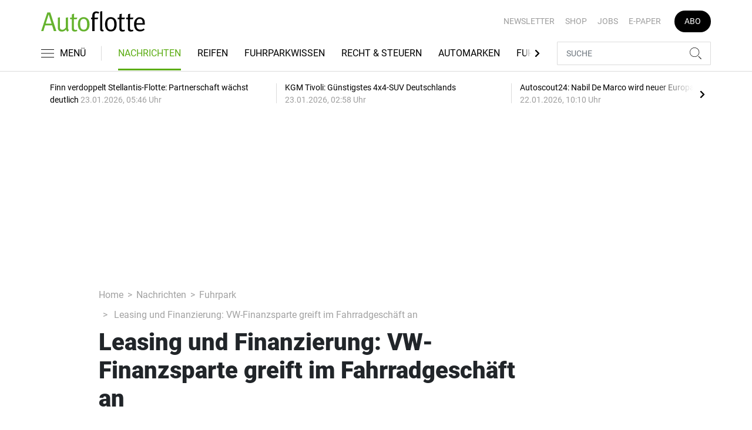

--- FILE ---
content_type: text/html; charset=UTF-8
request_url: https://www.autoflotte.de/nachrichten/fuhrpark/leasing-und-finanzierung-vw-finanzsparte-greift-im-fahrradgeschaeft-an-3071661
body_size: 24103
content:
<!DOCTYPE html>
<html lang="de">
<head><meta charset="utf-8">
    <link rel="preconnect" href="//api.usercentrics.eu">
    <link rel="preconnect" href="//app.usercentrics.eu">
    <link rel="preconnect" href="https://cp.autoflotte.de">
    <link rel="preconnect" href="https://cdn.autoflotte.de">
    <title>Leasing und Finanzierung: VW-Finanzsparte greift im Fahrradgeschäft an</title>
    <meta name="viewport" content="width=device-width, initial-scale=1, minimum-scale=1, maximum-scale=3.0, user-scalable=yes">
    <meta name="description" content="Die Braunschweiger starten jetzt als Leasinggeber und Finanzierer im boomenden Fahrradmarkt. Angebote gibt es sowohl für Gewerb...">

    <meta rel="dns-prefetch" href="https://cdn.autoflotte.de">
                <link rel="canonical" href="https://www.autoflotte.de/nachrichten/fuhrpark/leasing-und-finanzierung-vw-finanzsparte-greift-im-fahrradgeschaeft-an-3071661">
                <meta name="robots" content="max-image-preview:large">
    
    <link itemprop="url" href="https://www.autoflotte.de/nachrichten/fuhrpark/leasing-und-finanzierung-vw-finanzsparte-greift-im-fahrradgeschaeft-an-3071661">
    <link itemprop="thumbnailUrl" href="https://cdn.autoflotte.de/thumb_1200x675/media/5172/Lars-Henner-Santelmann-E-Bike.jpg">    <link itemprop="mainEntityOfPage" href="https://www.autoflotte.de/nachrichten/fuhrpark/leasing-und-finanzierung-vw-finanzsparte-greift-im-fahrradgeschaeft-an-3071661">
    <meta property="og:locale" content="de_DE">
    <meta property="og:type" content="website">
    <meta property="og:title" content="Leasing und Finanzierung: VW-Finanzsparte greift im Fahrradgeschäft an">
    <meta property="og:description" content="Die Braunschweiger starten jetzt als Leasinggeber und Finanzierer im boomenden Fahrradmarkt. Angebote gibt es sowohl für Gewerb...">
    <meta property="og:url" content="https://www.autoflotte.de/nachrichten/fuhrpark/leasing-und-finanzierung-vw-finanzsparte-greift-im-fahrradgeschaeft-an-3071661">
    <meta property="og:site_name" content="autoflotte.de">
            <meta property="og:image" content="https://cdn.autoflotte.de/thumb_1200x675/media/5172/Lars-Henner-Santelmann-E-Bike.jpg">
        <meta property="og:image:width" content="1200">
        <meta property="og:image:height" content="675">
        <meta name="twitter:card" content="summary_large_image">
    <meta name="twitter:description" content="Die Braunschweiger starten jetzt als Leasinggeber und Finanzierer im boomenden Fahrradmarkt. Angebote gibt es sowohl für Gewerb...">
    <meta name="twitter:title" content="Leasing und Finanzierung: VW-Finanzsparte greift im Fahrradgeschäft an">
    <meta name="twitter:image" content="https://cdn.autoflotte.de/thumb_1200x675/media/5172/Lars-Henner-Santelmann-E-Bike.jpg">        <link rel="stylesheet" href="/build/styles.9b971c84.css">
    
            <script id="usercentrics-cmp" data-settings-id="1lCioyQWEZutOt"
                src="https://app.usercentrics.eu/browser-ui/latest/loader.js"
                data-tcf-enabled data-suppress-cmp-display >
        </script>
        <script type="text/javascript" charset="UTF-8">
            !function() {
                var cpBaseUrl = 'https://cp.autoflotte.de';
                var cpController = cpBaseUrl + '/now.js';
                var cpPropertyId = '603d116c';

                !function(C,o,n,t,P,a,s){C.CPObject=n,C[n]||(C[n]=function(){
                    for(var e=arguments.length,i=new Array(e),c=0;c<e;c++)i[c]=arguments[c];const[r,u,l]=i;if(C[n].q||(C[n].q=[]),
                        t=Array.prototype.slice.call(arguments,0),!C[n].patched&&("fatal"===r&&u&&(C[n].le=u,
                        Array.prototype.forEach.call(C[n].q,(function(e){"error"===e[0]&&"function"==typeof e[1]&&e[1](u)}))),
                    "error"===r&&"function"==typeof u&&C[n].le&&u(C[n].le),"extension"===r&&u&&l&&"function"==typeof l.init&&(l.init(),
                        l.initialized=!0),"authenticate"===r&&u)){try{
                        P=-1===(o.cookie||"").indexOf("_cpauthhint=")&&!(C.localStorage||{})._cpuser&&-1===C.location.href.toLowerCase().indexOf("cpauthenticated")
                    }catch(e){P=!1}P&&(a={isLoggedIn:function(){return!1},hasValidSubscription:function(){return!1}},
                    "function"==typeof u&&u(null,a),t=["authenticate",null])}C[n].q.push(t)});try{
                    ((s=(o.cookie.split("_cpauthhint=")[1]||"").split(";")[0])?Number(s[1]):NaN)>0&&(o.body?o.body.classList.add("cpauthenticated"):o.addEventListener("DOMContentLoaded",(function(){
                        o.body.classList.add("cpauthenticated")})))}catch(e){}C[n].l=+new Date,C[n].sv=5}(window,document,"cp");

                cp('create', cpPropertyId, {
                    baseUrl: cpBaseUrl
                });

                cp('render', {});
           }()
        </script>
        <script src="https://cp.autoflotte.de/now.js" async fetchPriority="high" onerror="cp('fatal', arguments)"></script>
        <script type="text/plain" data-usercentrics="Google Tag Manager">(function(w,d,s,l,i){w[l]=w[l]||[];w[l].push({'gtm.start':
            new Date().getTime(),event:'gtm.js'});var f=d.getElementsByTagName(s)[0],
            j=d.createElement(s),dl=l!='dataLayer'?'&l='+l:'';j.async=true;j.src=
            'https://www.googletagmanager.com/gtm.js?id='+i+dl;f.parentNode.insertBefore(j,f);
        })(window,document,'script','dataLayer','GTM-KS3TK5K');</script>
        
                    <script >
      window.dataLayer = window.dataLayer || [];
      window.dataLayer.push({
                      'data-iam': 'nachrichten_fuhrpark_detail',
                              'siteId': 3071661,                'mainSection': 'nachrichten',                'subSection': 'fuhrpark',                'tags': "['VWFS','Volkswagen','Dienstrad','VW','Finanzierung','Leasing','Leasinggeber']"          });
          </script>
    <script type="text/javascript">
        function loadGPTScript() {
                var gads = document.createElement("script");
                gads.async = true;
                gads.src = "https://securepubads.g.doubleclick.net/tag/js/gpt.js";
                gads.onload = function () {
                    if (!window.googletag) window.googletag = { cmd: [] };
                    googletag.cmd = googletag.cmd || [];
                    googletag.cmd.push(function() {
                        window.adslot = {};
                          var mapping1 =
          googletag.sizeMapping()
              .addSize([0, 0], [[300, 100], [300, 50]])
              .addSize([320, 0], [[320, 100], [320, 50], [300, 100], [300, 50]])
              .addSize([488, 0], [[468, 60], [320, 100], [320, 50], [300, 100], [300, 50]])
              .addSize([748, 0], [[728, 90], [468, 60]])
              .addSize([990, 0], [[970, 250], [950, 250], [970, 90], [728, 90], [468, 60]])
              .build();

      var mapping3 =
          googletag.sizeMapping()
              .addSize([0, 0], [])
              .addSize([840, 0], [[160, 600], [120, 600]])
              .addSize([1200, 0], [[300, 600], [160, 600], [120, 600]])
              .build();

      var mapping4 =
          googletag.sizeMapping()
              .addSize([0, 0], [[320, 240], [320, 100], [320, 50], [300, 250], [300, 100], [300, 50]])
              .addSize([840, 0], [[320, 240], [300, 250]])
              .build();

      var mapping5 =
          googletag.sizeMapping()
              .addSize([0, 0], [[300, 250], [300, 100], [300, 50]])
              .addSize([320, 0], [[320, 240], [320, 100], [320, 50], [300, 250], [300, 100], [300, 50]])
              .addSize([488, 0], [[468, 60], [320, 240], [320, 100], [320, 50], [300, 250], [300, 100], [300, 50]])
              .addSize([748, 0], [[728, 90], [468, 60], [320, 240], [300, 250]])
              .addSize([990, 0], [[970, 250], [950, 250], [970, 90], [728, 90], [468, 60], [320, 240], [300, 250]])
              .build();


// /22921118383/GE-B2B-AUTOFLOTTE_2022 - Article - Header Tags

// Adslot 10 - /22921118383/GE-B2B-AUTOFLOTTE_2022 - Article/Top - Non Lazy Loading
      adslot['div-gpt-ad-top-10'] =
          googletag.defineSlot('/22921118383/GE-B2B-AUTOFLOTTE_2022/Article/Top', [[970, 250], [950, 250], [970, 90], [728, 90], [468, 60], [320, 100], [320, 50], [300, 100], [300, 50]], 'div-gpt-ad-top-10')
              .defineSizeMapping(mapping1)
              .addService(googletag.pubads());


// Adslot 21 - /22921118383/GE-B2B-AUTOFLOTTE_2022 - Article/Side - Lazy Loading
      adslot['div-gpt-ad-side-21'] =
          googletag.defineSlot('/22921118383/GE-B2B-AUTOFLOTTE_2022/Article/Side', [[300, 600], [160, 600], [120, 600]], 'div-gpt-ad-side-21')
              .defineSizeMapping(mapping3)
              .addService(googletag.pubads());



// Adslot 40 - /22921118383/GE-B2B-AUTOFLOTTE_2022 - Article/Content2 - Lazy Loading
      adslot['div-gpt-ad-content2-40'] =
          googletag.defineSlot('/22921118383/GE-B2B-AUTOFLOTTE_2022/Article/Content2', [[320, 240], [320, 100], [320, 50], [300, 250], [300, 100], [300, 50]], 'div-gpt-ad-content2-40')
              .defineSizeMapping(mapping4)
              .addService(googletag.pubads());


// Adslot 1 - /22921118383/GE-B2B-AUTOFLOTTE_2022 - Article/Mid1 - Lazy Loading
      adslot['div-gpt-ad-mid1-1'] =
          googletag.defineSlot('/22921118383/GE-B2B-AUTOFLOTTE_2022/Article/Mid1', [[970, 250], [950, 250], [970, 90], [728, 90], [468, 60], [320, 240], [320, 100], [320, 50], [300, 250], [300, 100], [300, 50]], 'div-gpt-ad-mid1-1')
              .defineSizeMapping(mapping5)
              .addService(googletag.pubads());


// Adslot 2 - /22921118383/GE-B2B-AUTOFLOTTE_2022 - Article/Mid2 - Lazy Loading
      adslot['div-gpt-ad-mid2-2'] =
          googletag.defineSlot('/22921118383/GE-B2B-AUTOFLOTTE_2022/Article/Mid2', [[970, 250], [950, 250], [970, 90], [728, 90], [468, 60], [320, 240], [320, 100], [320, 50], [300, 250], [300, 100], [300, 50]], 'div-gpt-ad-mid2-2')
              .defineSizeMapping(mapping5)
              .addService(googletag.pubads());


// Adslot 3 - /22921118383/GE-B2B-AUTOFLOTTE_2022 - Article/Mid3 - Lazy Loading
      adslot['div-gpt-ad-mid3-3'] =
          googletag.defineSlot('/22921118383/GE-B2B-AUTOFLOTTE_2022/Article/Mid3', [[970, 250], [950, 250], [970, 90], [728, 90], [468, 60], [320, 240], [320, 100], [320, 50], [300, 250], [300, 100], [300, 50]], 'div-gpt-ad-mid3-3')
              .defineSizeMapping(mapping5)
              .addService(googletag.pubads());


// Adslot 4 - /22921118383/GE-B2B-AUTOFLOTTE_2022 - Article/Mid4 - Lazy Loading
      adslot['div-gpt-ad-mid4-4'] =
          googletag.defineSlot('/22921118383/GE-B2B-AUTOFLOTTE_2022/Article/Mid4', [[970, 250], [950, 250], [970, 90], [728, 90], [468, 60], [320, 240], [320, 100], [320, 50], [300, 250], [300, 100], [300, 50]], 'div-gpt-ad-mid4-4')
              .defineSizeMapping(mapping5)
              .addService(googletag.pubads());


// Adslot 5 - /22921118383/GE-B2B-AUTOFLOTTE_2022 - Article/Mid5 - Lazy Loading
      adslot['div-gpt-ad-mid5-5'] =
          googletag.defineSlot('/22921118383/GE-B2B-AUTOFLOTTE_2022/Article/Mid5', [[970, 250], [950, 250], [970, 90], [728, 90], [468, 60], [320, 240], [320, 100], [320, 50], [300, 250], [300, 100], [300, 50]], 'div-gpt-ad-mid5-5')
              .defineSizeMapping(mapping5)
              .addService(googletag.pubads());


        googletag.pubads().setTargeting('mainsection','nachrichten');
googletag.pubads().setTargeting('subsection','fuhrpark');
googletag.pubads().setTargeting('siteID','3071661');
googletag.pubads().setTargeting('keywords',[['VWFS','Volkswagen','Dienstrad','VW','Finanzierung','Leasing','Leasinggeber']]);



    googletag.pubads().enableSingleRequest();
    googletag.pubads().collapseEmptyDivs();
    googletag.pubads().disableInitialLoad();
    googletag.enableServices();

    googletag.pubads().refresh([adslot['div-gpt-ad-top-10']], {changeCorrelator: false}); // load this adcall without lazy

    var LazyLoading_Tag_IDs = 'div-gpt-ad-side-21, div-gpt-ad-content2-40, div-gpt-ad-mid1-1, div-gpt-ad-mid2-2, div-gpt-ad-mid3-3, div-gpt-ad-mid4-4, div-gpt-ad-mid5-5';
                                        let observer = new IntersectionObserver((entries) => {
                        entries.forEach(entry => {
                            let adId = entry.target.id;
                            if (entry.isIntersecting && !entry.target.dataset.isCalled && adslot[adId]) {
                                entry.target.dataset.isCalled = true;
                                googletag.cmd.push(function() {
                                    googletag.pubads().refresh([adslot[adId]], {changeCorrelator: false});
                                });
                                                            }
                        });
                    }, { rootMargin: "500px" });
                                        if (LazyLoading_Tag_IDs) {
                        LazyLoading_Tag_IDs.replace(/\s/g, '').split(',').forEach(id => {
                            let el = document.getElementById(id);
                            if (el) observer.observe(el);
                        });
                    } else {
                        console.warn("Keine LazyLoading-Anzeigen gefunden.");
                    }
                });             };             document.head.appendChild(gads);
        }
        window.addEventListener("ucEvent", function (e) {
            if (e.detail && e.detail.event === "consent_status" && e.detail['Google Ads'] === true) {
                if ("requestIdleCallback" in window) {
                    requestIdleCallback(loadGPTScript, { timeout: 1000 });
                } else {
                    setTimeout(loadGPTScript, 500);                 }
            }
        });
    </script>
        <script type="application/ld+json">
    {
        "@context": "https://schema.org",
        "@type": "NewsArticle",
        "url": "https://www.autoflotte.de/nachrichten/fuhrpark/leasing-und-finanzierung-vw-finanzsparte-greift-im-fahrradgeschaeft-an-3071661",
                    "author": {
                "@type": "Organization",
                "name": "AUTOFLOTTE, TECVIA GmbH",
                "url": "https://www.autoflotte.de"
            },
                        "publisher": {
                "@type": "Organization",
                "name": "AUTOFLOTTE, TECVIA GmbH",
                "logo": "https://www.autoflotte.de/build/images/tpl/Af-Logo.png"
            },
        "headline": "Leasing und Finanzierung: VW-Finanzsparte greift im Fahrradgesch\u00e4ft an",
        "mainEntityOfPage": "https://www.autoflotte.de/nachrichten/fuhrpark/leasing-und-finanzierung-vw-finanzsparte-greift-im-fahrradgeschaeft-an-3071661",
        "abstract": "Die Braunschweiger starten jetzt als Leasinggeber und Finanzierer im boomenden Fahrradmarkt. Angebote gibt es sowohl f\u00fcr Gewerbekunden als auch Privatleute.",
        "description": "Die Braunschweiger starten jetzt als Leasinggeber und Finanzierer im boomenden Fahrradmarkt. Angebote gibt es sowohl f\u00fcr Gewerbek...",
        "articleBody": "Die Volkswagen Finanzdienstleistungen starten ein neues Gesch\u00e4ftsfeld. K\u00fcnftig bietet die Konzernsparte auch Leasing und Finanzierung von Fahrr\u00e4dern an. Wie das Unternehmen am Donnerstag mitteilte, erfolgt die Erweiterung des Portfolios \u00fcber die Beteiligungen der Volkswagen Financial Services AG an der Digital Mobility Leasing GmbH (26 Prozent) sowie der Volkswagen Bank GmbH an dem \u00f6sterreichischen Fintech Credi2 (20 Prozent). Zus\u00e4tzlich gibt es eine Vertriebskooperation mit der Bike Mobility Services GmbH. \u00dcber die Tochterfirma der niederl\u00e4ndischen Branchengr\u00f6\u00dfe Pon Bike k\u00f6nnen Kunden k\u00fcnftig bundesweit im Fahrradhandel ihr Wunschmodell aussuchen und den Vertrag vor Ort abschlie\u00dfen. Die Leasingofferte richtet sich an Unternehmen und ihre Mitarbeiter, das Finanzierungsangebot an Privatkunden. \"Wir verstehen uns schon seit vielen Jahren als Komplettanbieter f\u00fcr Mobilit\u00e4t. Durch die rasante Entwicklung bei E-Bikes k\u00f6nnen wir \u00fcber absatzf\u00f6rdernde Finanzierungs- und Leasingangebote viele Kunden erreichen\", sagte Spartenchef Lars Henner Santelmann in Braunschweig. Es gebe klare Parallelen zur Automobilindustrie. Mehr als 3.000 Fachh\u00e4ndler stehen den Angaben zufolge in Deutschland f\u00fcr das Dienstfahrradleasing zur Verf\u00fcgung. Das Angebot gilt f\u00fcr alle Markenr\u00e4der von 499 bis 15.000 Euro. Auch zus\u00e4tzliche Services wie ein Schadenschutz gegen Diebstahl, eine Mobilit\u00e4tsgarantie oder ein UVV- und Instandhaltungspaket k\u00f6nnen gebucht werden. \"Finance A Bike\": Antragsstrecke komplett digitalisiert F\u00fcr Privatkunden stellt VW Financial die digitale L\u00f6sung \"Finance A Bike\" bereit. Bei dem neuen Produkt soll nur ein Besuch im Handel ausreichen, um das Fahrrad auszuw\u00e4hlen, die Finanzierung abzuschlie\u00dfen und das Produkt direkt mitzunehmen. \u00dcber die komplett digitalisierte Online-Antragsstrecke k\u00f6nne in weniger als zehn Minuten ein Kredit zwischen 500 Euro und 10.000 Euro beantragt werden, hie\u00df es. Der Finanzierungsbetrag k\u00f6nne auch f\u00fcr Zubeh\u00f6rteile wie Schl\u00f6sser, Helme und Zusatzakkus genutzt werden. Die Laufzeit betrage zwischen sechs und 60 Monate. Aktuell bieten laut Santelmann rund 600 Fahrradh\u00e4ndler in Deutschland \"Finance A Bike\" an. Weitere sollen in diesem Jahr dazukommen. (rp)",
        "image":[
          {"@type":"ImageObject","url":"https://cdn.autoflotte.de/thumb_1200x675/media/5172/Lars-Henner-Santelmann-E-Bike.jpg","width":"1280","height":"675","name":"Lars-Henner-Santelmann-E-Bike"},
          {"@type":"ImageObject","url":"https://cdn.autoflotte.de/thumb_675x675/media/5172/Lars-Henner-Santelmann-E-Bike.jpg","width":"675","height":"675","name":"Lars-Henner-Santelmann-E-Bike"}
        ],
                "datePublished":"2021-02-18T15:40:00+01:00",
        "keywords": "VWFS,Volkswagen,Dienstrad,VW,Finanzierung,Leasing,Leasinggeber",
        "dateModified": "2025-05-07T13:25:34+02:00"
    }
</script></head>
<body data-sticky-header-class="sticky" id="body">
<header class="header">
    <div class="container container--full-width-phone header__container">
        <div class="header__top hidden-phone">
            <div class="row align-items-center">
                <div class="col-auto">
                                        <a class="logo" href="/" title="Autoflotte | Das News- und Nachrichten-Portal für Ihr Auto und Flottenmanagement. Ob Firmenwagen, Leasing oder Tankkarte. Hier gestalten Sie Ihren Fuhrpark neu"><img  src="/build/images/tpl/Af-Logo.svg" class="logo__img" width="230" height="45" alt="Autoflotte | Das News- und Nachrichten-Portal für Ihr Auto und Flottenmanagement. Ob Firmenwagen, Leasing oder Tankkarte. Hier gestalten Sie Ihren Fuhrpark neu" title="Autoflotte | Das News- und Nachrichten-Portal für Ihr Auto und Flottenmanagement. Ob Firmenwagen, Leasing oder Tankkarte. Hier gestalten Sie Ihren Fuhrpark neu">
                    </a>
                </div>
                <div class="col">
                            <ul class="secondary-nav">
            
                <li class="first">        <a href="https://newsletter.tecvia.com/af_afa?utm_campaign=af-newsletter&amp;utm_source=autoflotte&amp;utm_medium=website" target="_blank" title="Newsletter" data-analytics-label="nav-service" data-tracking="3069468">Newsletter</a>        
    </li>

    
                <li>        <a href="https://www.auto-business-shop.de/?utm_source=Autoflotte+Website&amp;utm_medium=CTA" target="_blank" title="Shop" data-analytics-label="nav-service" data-tracking="3069471">Shop</a>        
    </li>

    
                <li>        <a href="https://autojob.de/?utm_source=Autoflotte-referrer&amp;utm_medium=website&amp;utm_campaign=AF-Website-Servicenavi" target="_blank" title="Jobs" data-analytics-label="nav-service" data-tracking="3069472">Jobs</a>        
    </li>

    
                <li>        <a href="https://digital.autoflotte.de" target="_blank" title="E-Paper" data-analytics-label="nav-service" data-tracking="3069475">E-Paper</a>        
    </li>

    
                <li class="last">        <a href="https://www.auto-business-shop.de/shop/magazine-und-portale/autoflotte-freiabo.html?utm_source=Autoflotte+Website&amp;utm_medium=CTA&amp;utm_campaign=AF+Freiabo" target="_blank" title="Abo" class="abo-link" data-analytics-label="nav-service" data-tracking="3069470">Abo</a>        
    </li>


    </ul>

                </div>
            </div>
        </div>
        <div class="header__bottom">
            <div class="row align-items-center justify-content-between flex-nowrap">
                <div class="col-md-auto z-1">
                    <div class="row flex-nowrap">
                        <div class="col-auto header__col-left">
                                <button class="navbar-toggler pl-0" title="Menu öffnen und schließen" type="button"
                                    data-toggle-class="active" data-target="#main-menu" data-toggle-class-2="modal-open"
                                    data-target-2="#body">
                                <svg class="navbar-toggler__icon bars icon-left">
                                    <use xlink:href="/build/spritemap.be3395b7f73ec45ec42d.svg#bars-thin"></use>
                                </svg>
                                <span class="navbar-toggler__text hide-sticky">MENÜ</span>
                            </button>
                        </div>
                        <div class="col-md-auto px-0 text-center text-md-left">
                                                            <a class="logo show-sticky" href="/" title="Autoflotte | Das News- und Nachrichten-Portal für Ihr Auto und Flottenmanagement. Ob Firmenwagen, Leasing oder Tankkarte. Hier gestalten Sie Ihren Fuhrpark neu"><img  src="/build/images/tpl/Af-Logo.svg" class="logo__img" width="155" height="30" alt="Autoflotte | Das News- und Nachrichten-Portal für Ihr Auto und Flottenmanagement. Ob Firmenwagen, Leasing oder Tankkarte. Hier gestalten Sie Ihren Fuhrpark neu" title="Autoflotte | Das News- und Nachrichten-Portal für Ihr Auto und Flottenmanagement. Ob Firmenwagen, Leasing oder Tankkarte. Hier gestalten Sie Ihren Fuhrpark neu">
                            </a>
                        </div>
                    </div>
                </div>
                <div class="col-md desktop-nav-column header__col-divider-not-sticky">
                    <div class="desktop-nav">
                        <button class="desktop-nav__scroll-prev" id="desktop-nav-prev">
                            <svg>
                                <use xlink:href="/build/spritemap.be3395b7f73ec45ec42d.svg#chevron-left"></use>
                            </svg>
                        </button>
                        <div class="desktop-nav__scroll" id="desktop-nav-scroll">
                                        <ul class="desktop-nav__list" id="desktop-nav-list">
            
                            <li class="current_ancestor first">        <a href="/nachrichten" title="Nachrichten" data-analytics-label="nav-main" data-tracking="3069437" class="has-children">Nachrichten</a>                <ul class="menu_level_1">
            
                <li class="current first">        <a href="/nachrichten/fuhrpark" title="Fuhrpark" data-analytics-label="nav-main" data-tracking="3069438">Fuhrpark</a>        
    </li>

    
                <li>        <a href="/nachrichten/autohersteller" title="Autohersteller" data-analytics-label="nav-main" data-tracking="3069439">Autohersteller</a>        
    </li>

    
                <li class="last">        <a href="/nachrichten/fahrberichte" title="Fahrberichte" data-analytics-label="nav-main" data-tracking="3069440">Fahrberichte</a>        
    </li>


    </ul>

    </li>

    
                <li>        <a href="/reifen" title="Reifen" data-analytics-label="nav-main" data-tracking="3516332">Reifen</a>        
    </li>

    
                            <li>        <a href="/fuhrparkwissen" title="Fuhrparkwissen" data-analytics-label="nav-main" data-tracking="3453309" class="has-children">Fuhrparkwissen</a>                <ul class="menu_level_1">
            
                <li class="first">        <a href="/fuhrparkwissen/fuhrparkmangement" title="Fuhrparkmangement" data-analytics-label="nav-main" data-tracking="3453310">Fuhrparkmangement</a>        
    </li>

    
                <li>        <a href="/fuhrparkwissen/fuhrparkrecht" title="Fuhrparkrecht" data-analytics-label="nav-main" data-tracking="3453312">Fuhrparkrecht</a>        
    </li>

    
                <li>        <a href="/fuhrparkwissen/fuehrerscheinkontrolle" title="Führerscheinkontrolle" data-analytics-label="nav-main" data-tracking="3453313">Führerscheinkontrolle</a>        
    </li>

    
                <li>        <a href="/fuhrparkwissen/fahrerunterweisung" title="Fahrerunterweisung" data-analytics-label="nav-main" data-tracking="3453314">Fahrerunterweisung</a>        
    </li>

    
                <li>        <a href="/fuhrparkwissen/flottenversicherung" title="Flottenversicherung" data-analytics-label="nav-main" data-tracking="3453315">Flottenversicherung</a>        
    </li>

    
                <li>        <a href="/fuhrparkwissen/uvv-und-dgvu" title="UVV und DGVU" data-analytics-label="nav-main" data-tracking="3453316">UVV und DGVU</a>        
    </li>

    
                <li>        <a href="/fuhrparkwissen/fuhrpark-elektrifizieren" title="Fuhrpark elektrifizieren" data-analytics-label="nav-main" data-tracking="3453317">Fuhrpark elektrifizieren</a>        
    </li>

    
                <li class="last">        <a href="/fuhrparkwissen/fuhrparkportraits" title="Fuhrparkportraits" data-analytics-label="nav-main" data-tracking="3453318">Fuhrparkportraits</a>        
    </li>


    </ul>

    </li>

    
                <li>        <a href="/recht-steuern" title="Recht &amp; Steuern" data-analytics-label="nav-main" data-tracking="3069441">Recht & Steuern</a>        
    </li>

    
                <li>        <a href="/automarken" title="Automarken" data-analytics-label="nav-main" data-tracking="3069443">Automarken</a>        
    </li>

    
                            <li>        <a href="/fuhrpark-tools" title="Fuhrpark-Tools" data-analytics-label="nav-main" data-tracking="3069449" class="has-children">Fuhrpark-Tools</a>                <ul class="menu_level_1">
            
                <li class="first">        <a href="https://fahrerunterweisung.autoflotte.de" target="_blank" title="Fahrerunterweisung" data-analytics-label="nav-main" data-tracking="3069452">Fahrerunterweisung</a>        
    </li>

    
                <li>        <a href="/fuhrpark-tools/firmenwagenrechner-2025" title="Firmenwagenrechner 2025" data-analytics-label="nav-main" data-tracking="3069453">Firmenwagenrechner 2025</a>        
    </li>

    
                <li>        <a href="https://www.dat.de/gebrauchtfahrzeugwerte#/start" target="_blank" title="Gebrauchtfahrzeugwerte" data-analytics-label="nav-main" data-tracking="3069454">Gebrauchtfahrzeugwerte</a>        
    </li>

    
                <li>        <a href="/fuhrpark-tools/werkstattboerse" title="Werkstattbörse" data-analytics-label="nav-main" data-tracking="3069455">Werkstattbörse</a>        
    </li>

    
                <li class="last">        <a href="/fuhrpark-tools/bussgeldkatalog" title="Bußgeldkatalog" data-analytics-label="nav-main" data-tracking="3069456">Bußgeldkatalog</a>        
    </li>


    </ul>

    </li>

    
                <li>        <a href="/events" title="Events" data-analytics-label="nav-main" data-tracking="3069457">Events</a>        
    </li>

    
                            <li>        <a href="/flottenloesungen" title="Flottenlösungen" data-analytics-label="nav-main" data-tracking="3069458" class="has-children">Flottenlösungen</a>                <ul class="menu_level_1">
            
                <li class="first">        <a href="/flottenloesungen/service" title="Service" data-analytics-label="nav-main" data-tracking="3069459">Service</a>        
    </li>

    
                <li class="last">        <a href="/flottenloesungen/preise" title="Preise" data-analytics-label="nav-main" data-tracking="3069460">Preise</a>        
    </li>


    </ul>

    </li>

    
                <li class="last">        <a href="/mediathek" title="Mediathek" data-analytics-label="nav-main" data-tracking="3069464">Mediathek</a>        
    </li>


    </ul>

                        </div>
                        <button class="desktop-nav__scroll-next" id="desktop-nav-next">
                            <svg>
                                <use xlink:href="/build/spritemap.be3395b7f73ec45ec42d.svg#chevron-right"></use>
                            </svg>
                        </button>
                    </div>
                </div>
                <div class="col-md-auto col-3 z-1 pl-0 header__col-divider-sticky header__col-right">

                    <div class="row no-gutters align-items-center flex-nowrap">
                        <div class="col-auto">

                            <div class="row flex-nowrap align-items-center no-gutters">

                                <!-- Search -->
                                <div class="col search-collapse active" id="search">
                                    <form class="search-form" action="/suche">
                                        <input class="search-form__input form-control" name="searchterm" type="search"
                                               placeholder="SUCHE">
                                        <button class="search-form__btn btn" type="submit">
                                            <svg class="navbar-toggler__icon search">
                                                <use xlink:href="/build/spritemap.be3395b7f73ec45ec42d.svg#search-thin"></use>
                                            </svg>
                                        </button>
                                    </form>
                                </div>
                                <div class="col-auto">
                                    <button class="navbar-toggler search-toggler active" title="Suche öffnen und schließen"
                                            type="button" id="search-toggler" data-toggle-class="active" data-target="#search"
                                            data-toggle-class-2="active" data-target-2="#search-toggler">
                                        <span class="search-toggler__open-search">
												<svg class="navbar-toggler__icon search">
													<use xlink:href="/build/spritemap.be3395b7f73ec45ec42d.svg#search-thin"></use>
												</svg>
											</span>
                                        <span class="search-toggler__close-search">
												<svg class="navbar-toggler__icon search">
													<use xlink:href="/build/spritemap.be3395b7f73ec45ec42d.svg#times-thin"></use>
												</svg>
											</span>
                                    </button>
                                </div>
                            </div>

                        </div>
                    </div>
                </div>
            </div>
        </div>
    </div>
    <div class="nav-block" id="main-menu">
        <!-- Header -->
        <div class="nav-block__header">
            <!-- Close Button -->
            <button class="nav-block__close btn btn--close" title="Menu schließen" type="button" data-toggle-class="active"
                    data-target="#main-menu" data-toggle-class-2="modal-open" data-target-2="#body">
                <svg>
                    <use xlink:href="/build/spritemap.be3395b7f73ec45ec42d.svg#times-medium"></use>
                </svg>
            </button>
        </div>
        <!-- Scrollable Content -->
        <div class="nav-block__content">
            <div class="nav-block__container">
                                                    <a href="https://www.auto-business-shop.de/shop/magazine-und-portale/autoflotte-freiabo.html?utm_source=Autoflotte+Website&amp;utm_medium=CTA&amp;utm_campaign=AF+Freiabo" target="_blank" title="Abo" class="abo-link mb-5">Abo</a>
                <br>
                                <form class="search-form mb-4" action="/suche">
                    <input class="search-form__input form-control" name="searchterm" type="search" placeholder="SUCHE">
                    <button class="search-form__btn btn" type="submit">
                        <svg class="navbar-toggler__icon search">
                            <use xlink:href="/build/spritemap.be3395b7f73ec45ec42d.svg#search-thin"></use>
                        </svg>
                    </button>
                </form>
                <!-- Main Nav -->
                        <ul class="main-nav">
                        
                                                            <li class="current_ancestor first">                <a href="/nachrichten" title="Nachrichten" data-analytics-label="nav-burger" data-tracking="3069437" class="has-children">Nachrichten</a>                            <div class="main-nav__collapse-toggler" data-toggle="collapse-next">
                    <svg>
                        <use xlink:href="/build/spritemap.be3395b7f73ec45ec42d.svg#chevron-down"></use>
                    </svg>
                </div>
                                            <ul class="collapse">
                        
                                        <li class="current first">                <a href="/nachrichten/fuhrpark" title="Fuhrpark" data-analytics-label="nav-burger" data-tracking="3069438">Fuhrpark</a>                                    
        </li>
    
                
                                        <li>                <a href="/nachrichten/autohersteller" title="Autohersteller" data-analytics-label="nav-burger" data-tracking="3069439">Autohersteller</a>                                    
        </li>
    
                
                                        <li class="last">                <a href="/nachrichten/fahrberichte" title="Fahrberichte" data-analytics-label="nav-burger" data-tracking="3069440">Fahrberichte</a>                                    
        </li>
    

    </ul>

        </li>
    
                
                                        <li>                <a href="/reifen" title="Reifen" data-analytics-label="nav-burger" data-tracking="3516332">Reifen</a>                                    
        </li>
    
                
                                                            <li>                <a href="/fuhrparkwissen" title="Fuhrparkwissen" data-analytics-label="nav-burger" data-tracking="3453309" class="has-children">Fuhrparkwissen</a>                            <div class="main-nav__collapse-toggler" data-toggle="collapse-next">
                    <svg>
                        <use xlink:href="/build/spritemap.be3395b7f73ec45ec42d.svg#chevron-down"></use>
                    </svg>
                </div>
                                            <ul class="collapse">
                        
                                        <li class="first">                <a href="/fuhrparkwissen/fuhrparkmangement" title="Fuhrparkmangement" data-analytics-label="nav-burger" data-tracking="3453310">Fuhrparkmangement</a>                                    
        </li>
    
                
                                        <li>                <a href="/fuhrparkwissen/fuhrparkrecht" title="Fuhrparkrecht" data-analytics-label="nav-burger" data-tracking="3453312">Fuhrparkrecht</a>                                    
        </li>
    
                
                                        <li>                <a href="/fuhrparkwissen/fuehrerscheinkontrolle" title="Führerscheinkontrolle" data-analytics-label="nav-burger" data-tracking="3453313">Führerscheinkontrolle</a>                                    
        </li>
    
                
                                        <li>                <a href="/fuhrparkwissen/fahrerunterweisung" title="Fahrerunterweisung" data-analytics-label="nav-burger" data-tracking="3453314">Fahrerunterweisung</a>                                    
        </li>
    
                
                                        <li>                <a href="/fuhrparkwissen/flottenversicherung" title="Flottenversicherung" data-analytics-label="nav-burger" data-tracking="3453315">Flottenversicherung</a>                                    
        </li>
    
                
                                        <li>                <a href="/fuhrparkwissen/uvv-und-dgvu" title="UVV und DGVU" data-analytics-label="nav-burger" data-tracking="3453316">UVV und DGVU</a>                                    
        </li>
    
                
                                        <li>                <a href="/fuhrparkwissen/fuhrpark-elektrifizieren" title="Fuhrpark elektrifizieren" data-analytics-label="nav-burger" data-tracking="3453317">Fuhrpark elektrifizieren</a>                                    
        </li>
    
                
                                        <li class="last">                <a href="/fuhrparkwissen/fuhrparkportraits" title="Fuhrparkportraits" data-analytics-label="nav-burger" data-tracking="3453318">Fuhrparkportraits</a>                                    
        </li>
    

    </ul>

        </li>
    
                
                                        <li>                <a href="/recht-steuern" title="Recht &amp; Steuern" data-analytics-label="nav-burger" data-tracking="3069441">Recht & Steuern</a>                                    
        </li>
    
                
                                        <li>                <a href="/automarken" title="Automarken" data-analytics-label="nav-burger" data-tracking="3069443">Automarken</a>                                    
        </li>
    
                
                                                            <li>                <a href="/fuhrpark-tools" title="Fuhrpark-Tools" data-analytics-label="nav-burger" data-tracking="3069449" class="has-children">Fuhrpark-Tools</a>                            <div class="main-nav__collapse-toggler" data-toggle="collapse-next">
                    <svg>
                        <use xlink:href="/build/spritemap.be3395b7f73ec45ec42d.svg#chevron-down"></use>
                    </svg>
                </div>
                                            <ul class="collapse">
                        
                                        <li class="first">                <a href="https://fahrerunterweisung.autoflotte.de" target="_blank" title="Fahrerunterweisung" data-analytics-label="nav-burger" data-tracking="3069452">Fahrerunterweisung</a>                                    
        </li>
    
                
                                        <li>                <a href="/fuhrpark-tools/firmenwagenrechner-2025" title="Firmenwagenrechner 2025" data-analytics-label="nav-burger" data-tracking="3069453">Firmenwagenrechner 2025</a>                                    
        </li>
    
                
                                        <li>                <a href="https://www.dat.de/gebrauchtfahrzeugwerte#/start" target="_blank" title="Gebrauchtfahrzeugwerte" data-analytics-label="nav-burger" data-tracking="3069454">Gebrauchtfahrzeugwerte</a>                                    
        </li>
    
                
                                        <li>                <a href="/fuhrpark-tools/werkstattboerse" title="Werkstattbörse" data-analytics-label="nav-burger" data-tracking="3069455">Werkstattbörse</a>                                    
        </li>
    
                
                                        <li class="last">                <a href="/fuhrpark-tools/bussgeldkatalog" title="Bußgeldkatalog" data-analytics-label="nav-burger" data-tracking="3069456">Bußgeldkatalog</a>                                    
        </li>
    

    </ul>

        </li>
    
                
                                        <li>                <a href="/events" title="Events" data-analytics-label="nav-burger" data-tracking="3069457">Events</a>                                    
        </li>
    
                
                                                            <li>                <a href="/flottenloesungen" title="Flottenlösungen" data-analytics-label="nav-burger" data-tracking="3069458" class="has-children">Flottenlösungen</a>                            <div class="main-nav__collapse-toggler" data-toggle="collapse-next">
                    <svg>
                        <use xlink:href="/build/spritemap.be3395b7f73ec45ec42d.svg#chevron-down"></use>
                    </svg>
                </div>
                                            <ul class="collapse">
                        
                                        <li class="first">                <a href="/flottenloesungen/service" title="Service" data-analytics-label="nav-burger" data-tracking="3069459">Service</a>                                    
        </li>
    
                
                                        <li class="last">                <a href="/flottenloesungen/preise" title="Preise" data-analytics-label="nav-burger" data-tracking="3069460">Preise</a>                                    
        </li>
    

    </ul>

        </li>
    
                
                                        <li class="last">                <a href="/mediathek" title="Mediathek" data-analytics-label="nav-burger" data-tracking="3069464">Mediathek</a>                                    
        </li>
    

    </ul>

            </div>
                    <ul class="secondary-nav-side nav-block__container">
            
                <li class="first">        <a href="https://newsletter.tecvia.com/af_afa?utm_campaign=af-newsletter&amp;utm_source=autoflotte&amp;utm_medium=website" target="_blank" title="Newsletter" data-analytics-label="nav-burger" data-tracking="3069468">Newsletter</a>        
    </li>

    
                <li>        <a href="https://www.auto-business-shop.de/?utm_source=Autoflotte+Website&amp;utm_medium=CTA" target="_blank" title="Shop" data-analytics-label="nav-burger" data-tracking="3069471">Shop</a>        
    </li>

    
                <li>        <a href="https://autojob.de/?utm_source=Autoflotte-referrer&amp;utm_medium=website&amp;utm_campaign=AF-Website-Servicenavi" target="_blank" title="Jobs" data-analytics-label="nav-burger" data-tracking="3069472">Jobs</a>        
    </li>

    
                <li class="last">        <a href="https://digital.autoflotte.de" target="_blank" title="E-Paper" data-analytics-label="nav-burger" data-tracking="3069475">E-Paper</a>        
    </li>


    </ul>

            <!-- Social -->
            <div class="nav-block__container">
                <ul class="social-nav">
                <li>
        <a href="https://www.youtube.com/channel/UCp0rfevwP0ZY_J33RU6R4DQ/featured" target="_blank" title="youtube">
                <span class="social-nav__icon">
                    <svg width="18" height="13">
                        <use xlink:href="/build/spritemap.be3395b7f73ec45ec42d.svg#youtube"></use>
                    </svg>
                </span>
            Youtube
        </a>
    </li>
                <li>
            <a href="https://www.instagram.com/autoflotte" target="_blank" title="instagram">
                <span class="social-nav__icon">
                    <svg width="18" height="18">
                        <use xlink:href="/build/spritemap.be3395b7f73ec45ec42d.svg#instagram-black"></use>
                    </svg>
                </span>
                Instagram
            </a>
        </li>
                <li>
            <a href="https://www.xing.com/news/pages/autoflotte-708" target="_blank" title="xing">
								<span class="social-nav__icon">
									<svg width="18" height="16">
										<use xlink:href="/build/spritemap.be3395b7f73ec45ec42d.svg#xing"></use>
									</svg>
								</span>
                Xing
            </a>
        </li>
                <li>
            <a href="https://www.linkedin.com/showcase/autoflotte" target="_blank" title="linkedin">
                <span class="social-nav__icon">
                    <svg width="19" height="16">
                        <use xlink:href="/build/spritemap.be3395b7f73ec45ec42d.svg#linkedin-thin"></use>
                    </svg>
                </span>
                Linkedin
            </a>
        </li>
                <li>
            <a href="https://open.spotify.com/playlist/20WeIcOfjfQQjmtHkqleva?si=AEiUtNWrTx2QR-Q-MUng8Q" target="_blank" title="xing">
                <span class="social-nav__icon">
                    <svg width="18" height="18">
                        <use xlink:href="/build/spritemap.be3395b7f73ec45ec42d.svg#spotify"></use>
                    </svg>
                </span>
                Spotify
            </a>
        </li>
    </ul>            </div>

        </div>
    </div>
</header>
<div class="featured-top">
    <div class="container">

        <div class="featured-top__content">

            <!-- Slider -->
            <div class="owl-carousel owl-carousel--item-separator js-featured-slider">
                                <!-- Featured Item -->
                <a class="featured-item" href="/nachrichten/fuhrpark/finn-verdoppelt-stellantis-flotte-partnerschaft-waechst-deutlich-3760204">
                    <span class="featured-item__title">
                        Finn verdoppelt Stellantis-Flotte: Partnerschaft wächst deutlich
                    </span>
                    <span class="featured-item__date">
                        23.01.2026, 05:46 Uhr
						</span>
                </a>
                                <!-- Featured Item -->
                <a class="featured-item" href="/nachrichten/fahrberichte/kgm-tivoli-guenstigstes-4x4-suv-deutschlands-3759195">
                    <span class="featured-item__title">
                        KGM Tivoli: Günstigstes 4x4-SUV Deutschlands
                    </span>
                    <span class="featured-item__date">
                        23.01.2026, 02:58 Uhr
						</span>
                </a>
                                <!-- Featured Item -->
                <a class="featured-item" href="/nachrichten/fuhrpark/autoscout24-nabil-de-marco-wird-neuer-europa-chef-3759532">
                    <span class="featured-item__title">
                        Autoscout24: Nabil De Marco wird neuer Europa-Chef
                    </span>
                    <span class="featured-item__date">
                        22.01.2026, 10:10 Uhr
						</span>
                </a>
                                <!-- Featured Item -->
                <a class="featured-item" href="/nachrichten/fuhrpark/fahrbericht-xiaomi-yu7-elektrischer-ernstfall-nicht-nur-fuer-tesla-3758356">
                    <span class="featured-item__title">
                        Fahrbericht Xiaomi YU7: Elektrischer Ernstfall (nicht nur) für Tesla
                    </span>
                    <span class="featured-item__date">
                        22.01.2026, 09:13 Uhr
						</span>
                </a>
                                <!-- Featured Item -->
                <a class="featured-item" href="/nachrichten/fuhrpark/ladestrom-fuer-dienstwagen-neuer-anbieter-juice-erleichtert-abrechnung-3759898">
                    <span class="featured-item__title">
                        Ladestrom für Dienstwagen: Neuer Anbieter Juice erleichtert Abrechnung
                    </span>
                    <span class="featured-item__date">
                        22.01.2026, 08:46 Uhr
						</span>
                </a>
                
                <!-- Featured Item -->
                <a class="featured-item my-auto" href="/nachrichten">
                    <span class="featured-item__title">
                        Alle Schlagzeilen
                        <svg class="icon-right" width="6" height="12">
                            <use xlink:href="/build/spritemap.be3395b7f73ec45ec42d.svg#chevron-right"></use>
                        </svg>
                    </span>
                </a>

            </div>
        </div>
    </div>
</div>

<div class="section mt-3 mid-ad-section">
    <div class="container ">
        <div class="row">
            <div class="col-12 justify-content-center">
                <div class="text-center ">
        <div class="adspace-top">        <div id="div-gpt-ad-top-10"></div></div></div>            </div>
        </div>
    </div>
</div> <article>
    <div class="section">
        <div class="container">
            <div class="row">
                <div class="col-xl-8 col-lg-10 offset-xl-1">
                    <ul class="breadcrumb">
                        <li class="breadcrumb-item"><a href="/" title="Home">Home</a>
                        </li>
                                                    <li class="breadcrumb-item"><a href="/nachrichten" title="Nachrichten">Nachrichten</a></li>
                                                <li class="breadcrumb-item"><a href="/nachrichten/fuhrpark" title="Fuhrpark">Fuhrpark</a></li>
                        <li class="breadcrumb-item"> Leasing und Finanzierung: VW-Finanzsparte greift im Fahrradgeschäft an</li>
                    </ul>
                    <div class="subsection">
                                                <h1 class="display-4"><i>Leasing und Finanzierung: VW-Finanzsparte greift im Fahrradgeschäft an</i></h1>
                        <div class="mb-4">18.02.2021 15:40 Uhr</div>
                        <figure>
                                                            <div class="image-wrapper">
                                                                            <img  src="https://cdn.autoflotte.de/thumb_750x422/media/5172/Lars-Henner-Santelmann-E-Bike.jpg" class="img-fluid" width="750" height="422" alt="Lars-Henner-Santelmann-E-Bike" title="Leasing und Finanzierung: VW-Finanzsparte greift im Fahrradgeschäft an">
                                                                        </div>
                                                                                        <figcaption>Lars Henner Santelmann mit E-Bike: "viele Kunden erreichen"
                                    <div class="color-primary">© Foto: Volkswagen Finanzdienstleistungen</div>                                </figcaption>
                                                    </figure>
                        <p class="fw500 text-lg">Die Braunschweiger starten jetzt als Leasinggeber und Finanzierer im boomenden Fahrradmarkt. Angebote gibt es sowohl für Gewerbekunden als auch Privatleute.</p>
                            
                                            </div>
                    <div class="row">
                        <div class="col-12">
                            <!--ALL TEXTS LARGER - including headings-->
                            <div class="subsection share-menu">
                                <hr class="bg-primary top">
                                <div class="row">
                                    <div class="col-auto">
                                        <a href="#comments"><svg class="icon-left" width="26" height="28"><use xlink:href="/build/spritemap.be3395b7f73ec45ec42d.svg#comment"></use></svg>Kommentare</a>
                                    </div>
                                    <div class="col-auto mr-auto">
                                        <a href="#" data-toggle="modal" data-target="#sharingModal"><svg class="icon-left" width="21" height="19"><use xlink:href="/build/spritemap.be3395b7f73ec45ec42d.svg#share"></use></svg>Teilen</a>
                                    </div>
                                    <div class="col-auto">
                                        <a href="https://news.google.com/publications/CAAiEIPuh96yRM2dHtXLRYBCvTUqFAgKIhCD7ofeskTNnR7Vy0WAQr01?hl=de&amp;gl=DE&amp;ceid=DE:de"> Folgen auf:<svg class="icon-right" width="21" height="19"><use xlink:href="/build/spritemap.be3395b7f73ec45ec42d.svg#google-news" target="_blank"></use></svg></a>
                                    </div>
                                </div>
                                <hr class="bg-primary bottom">
                                                                <ul class="list-unstyled inline hidden-phone">
                                                                            <li class="mr-2"><a class="color-primary" href="/tag/vwfs-1619465" title="VWFS"><u>#VWFS</u></a></li>
                                                                            <li class="mr-2"><a class="color-primary" href="/tag/volkswagen-851866" title="Volkswagen"><u>#Volkswagen</u></a></li>
                                                                            <li class="mr-2"><a class="color-primary" href="/tag/dienstrad-1818020" title="Dienstrad"><u>#Dienstrad</u></a></li>
                                                                            <li class="mr-2"><a class="color-primary" href="/tag/vw-851865" title="VW"><u>#VW</u></a></li>
                                                                            <li class="mr-2"><a class="color-primary" href="/tag/finanzierung-1363829" title="Finanzierung"><u>#Finanzierung</u></a></li>
                                                                            <li class="mr-2"><a class="color-primary" href="/tag/leasing-852638" title="Leasing"><u>#Leasing</u></a></li>
                                                                            <li class="mr-2"><a class="color-primary" href="/tag/leasinggeber-1628046" title="Leasinggeber"><u>#Leasinggeber</u></a></li>
                                                                    </ul>
                                                            </div>
                        </div>
                    </div>
                    <div class="row">
                        <div class="col-md-1">
                            <div class="subsection text-sm">
                                <ul class="social-list social-list--sm social-list--in-row-1 justify-content-center mb-0">
                                    <li>
    <a target="_blank" href="https://www.facebook.com/sharer/sharer.php?u=https%3A%2F%2Fwww.autoflotte.de%2Fnachrichten%2Ffuhrpark%2Fleasing-und-finanzierung-vw-finanzsparte-greift-im-fahrradgeschaeft-an-3071661&t=Leasing%20und%20Finanzierung%3A%20VW-Finanzsparte%20greift%20im%20Fahrradgesch%C3%A4ft%20an" title="Auf Facebook teilen" target="_blank">
        <svg width="15" height="24">
            <use xlink:href="/build/spritemap.be3395b7f73ec45ec42d.svg#facebook"></use>
        </svg>
    </a>
</li>
<li>
    <a target="_blank" href="http://twitter.com/share?text=Leasing%20und%20Finanzierung%3A%20VW-Finanzsparte%20greift%20im%20Fahrradgesch%C3%A4ft%20an&url=https%3A%2F%2Fwww.autoflotte.de%2Fnachrichten%2Ffuhrpark%2Fleasing-und-finanzierung-vw-finanzsparte-greift-im-fahrradgeschaeft-an-3071661" title="Auf Twitter teilen">
        <svg width="21" height="20">
            <use xlink:href="/build/spritemap.be3395b7f73ec45ec42d.svg#x-twitter"></use>
        </svg>
    </a>
</li>
<li>
    <a href="https://www.linkedin.com/shareArticle?title=Leasing%20und%20Finanzierung%3A%20VW-Finanzsparte%20greift%20im%20Fahrradgesch%C3%A4ft%20an&url=https%3A%2F%2Fwww.autoflotte.de%2Fnachrichten%2Ffuhrpark%2Fleasing-und-finanzierung-vw-finanzsparte-greift-im-fahrradgeschaeft-an-3071661" title="Auf LinkedIn teilen" target="_blank">
        <svg width="23" height="19">
            <use xlink:href="/build/spritemap.be3395b7f73ec45ec42d.svg#linkedin-thin"></use>
        </svg>
    </a>
</li>
<li>
    <a href="https://www.xing.com/spi/shares/new?url=https%3A%2F%2Fwww.autoflotte.de%2Fnachrichten%2Ffuhrpark%2Fleasing-und-finanzierung-vw-finanzsparte-greift-im-fahrradgeschaeft-an-3071661" title="Auf Xing teilen" target="_blank">
        <svg width="23" height="21">
            <use xlink:href="/build/spritemap.be3395b7f73ec45ec42d.svg#xing"></use>
        </svg>
    </a>
</li>
<li class="d-md-none">
    <a href="whatsapp://send?text=https%3A%2F%2Fwww.autoflotte.de%2Fnachrichten%2Ffuhrpark%2Fleasing-und-finanzierung-vw-finanzsparte-greift-im-fahrradgeschaeft-an-3071661" title="Auf WhatsApp teilen" data-action="share/whatsapp/share">
        <svg width="24" height="24">
            <use xlink:href="/build/spritemap.be3395b7f73ec45ec42d.svg#whats-app"></use>
        </svg>
    </a>
</li>



                                </ul>
                            </div>
                        </div>
                        <div class="col-md-9">
                            <div class="text-lg" id="article-content-wrapper" data-tagids="1619465,851866,1818020,851865,1363829,852638,1628046">
                                                                <div class="ad-side noprint data-nosnippet">
                                                                            <div class="text-center ">
                <div id="div-gpt-ad-side-21"></div></div>                                                                    </div>
                                                                                                    <p>Die <a href="/tag/volkswagen-851866" class="internal-tag" title="Mehr zum Thema Volkswagen">Volkswagen</a> <a href="/tag/finanzdienstleistungen-1349584" class="internal-tag" title="Mehr zum Thema Finanzdienstleistungen">Finanzdienstleistungen</a> starten ein neues Gesch&auml;ftsfeld. K&uuml;nftig bietet die Konzernsparte auch <a href="/tag/leasing-852638" class="internal-tag" title="Mehr zum Thema Leasing">Leasing</a> und <a href="/tag/finanzierung-1363829" class="internal-tag" title="Mehr zum Thema Finanzierung">Finanzierung</a> von Fahrr&auml;dern an. Wie das Unternehmen am Donnerstag mitteilte, erfolgt die Erweiterung des Portfolios &uuml;ber die Beteiligungen der Volkswagen <a href="/tag/financial-services-884466" class="internal-tag" title="Mehr zum Thema Financial Services">Financial Services</a> AG an der <a href="/tag/digital-2908656" class="internal-tag" title="Mehr zum Thema Digital">Digital</a> Mobility Leasing GmbH (26 Prozent) sowie der <a href="/tag/volkswagen-bank-2892214" class="internal-tag" title="Mehr zum Thema Volkswagen Bank">Volkswagen Bank</a> GmbH an dem &ouml;sterreichischen Fintech Credi2 (20 Prozent).</p><!--WIDGET_PLACEHOLDER--><p>Zus&auml;tzlich gibt es eine Vertriebskooperation mit der Bike Mobility Services GmbH. &Uuml;ber die Tochterfirma der niederl&auml;ndischen Branchengr&ouml;&szlig;e Pon Bike k&ouml;nnen Kunden k&uuml;nftig bundesweit im Fahrradhandel ihr Wunschmodell aussuchen und den Vertrag vor Ort abschlie&szlig;en. Die Leasingofferte richtet sich an Unternehmen und ihre <a href="/tag/mitarbeiter-1542253" class="internal-tag" title="Mehr zum Thema Mitarbeiter">Mitarbeiter</a>, das Finanzierungsangebot an Privatkunden.</p><p>"Wir verstehen uns schon seit vielen Jahren als Komplettanbieter f&uuml;r <a href="/tag/mobilitaet-1367482" class="internal-tag" title="Mehr zum Thema Mobilit&auml;t">Mobilit&auml;t</a>. Durch die rasante <a href="/tag/entwicklung-2251873" class="internal-tag" title="Mehr zum Thema Entwicklung">Entwicklung</a> bei E-Bikes k&ouml;nnen wir &uuml;ber absatzf&ouml;rdernde Finanzierungs- und Leasingangebote viele Kunden erreichen", sagte Spartenchef Lars Henner Santelmann in Braunschweig. Es gebe klare Parallelen zur <a href="/tag/automobilindustrie-2656127" class="internal-tag" title="Mehr zum Thema Automobilindustrie">Automobilindustrie</a>.</p><p>Mehr als 3.000 Fachh&auml;ndler stehen den Angaben zufolge in Deutschland f&uuml;r das Dienstfahrradleasing zur Verf&uuml;gung. Das Angebot gilt f&uuml;r alle Markenr&auml;der von 499 bis 15.000 Euro. Auch zus&auml;tzliche Services wie ein Schadenschutz gegen <a href="/tag/diebstahl-1858489" class="internal-tag" title="Mehr zum Thema Diebstahl">Diebstahl</a>, eine Mobilit&auml;tsgarantie oder ein UVV- und Instandhaltungspaket k&ouml;nnen gebucht werden.</p><p><b>"Finance A Bike": Antragsstrecke komplett digitalisiert</b></p><p>F&uuml;r Privatkunden stellt <a href="/tag/vw-851865" class="internal-tag" title="Mehr zum Thema VW">VW</a> Financial die digitale L&ouml;sung "Finance A Bike" bereit. Bei dem neuen Produkt soll nur ein Besuch im Handel ausreichen, um das Fahrrad auszuw&auml;hlen, die Finanzierung abzuschlie&szlig;en und das Produkt direkt mitzunehmen. &Uuml;ber die komplett digitalisierte Online-Antragsstrecke k&ouml;nne in weniger als zehn Minuten ein <a href="/tag/kredit-1363812" class="internal-tag" title="Mehr zum Thema Kredit">Kredit</a> zwischen 500 Euro und 10.000 Euro beantragt werden, hie&szlig; es. Der Finanzierungsbetrag k&ouml;nne auch f&uuml;r Zubeh&ouml;rteile wie Schl&ouml;sser, Helme und Zusatzakkus genutzt werden. Die Laufzeit betrage zwischen sechs und 60 Monate.</p><p>Aktuell bieten laut Santelmann rund 600 Fahrradh&auml;ndler in Deutschland "Finance A Bike" an. Weitere sollen in diesem Jahr dazukommen. (rp)</p>
                                                                                                
                                                                <ul>
                                                                    </ul>
                                
                                
                                


    
                                
                                <div class="subsection noprint" data-nosnippet>
                                                                            <div class="text-center article-rectangle-height">
                <div id="div-gpt-ad-content2-40"></div></div>                                                                    </div>
                            </div>
                        </div>
                    </div>
                </div>
            </div>
        </div>
    </div>
 </article>

    <div class="section overflow-hidden">
        <div class="container">
            <div class="row">
                <div class="col-xl-8 offset-xl-1">
                    <div class="row">
                        <div class="col-md-1 d-none d-xl-block"></div>
                        <div class="col-xl-9 col-md-9 mx-md-auto mx-xl-0">
                            <!--ALL TEXTS LARGER - including headings-->
                            <div class="text-lg">
                                
                                                                <!--SOCIAL-LIST-->


                                <div class="row">
                                    <div class="col-12">
                                        <!--ALL TEXTS LARGER - including headings-->
                                        <div class="subsection share-menu large">
                                            <hr class="bg-primary ">
                                            <div class="row">
                                                <div class="col-auto">
                                                    <a href="#comments"><svg class="icon-left" width="26" height="28"><use xlink:href="/build/spritemap.be3395b7f73ec45ec42d.svg#comment"></use></svg>Kommentare</a>
                                                </div>
                                                <div class="col-auto mr-auto">
                                                    <a href="#" data-toggle="modal" data-target="#sharingModal"><svg class="icon-left" width="21" height="19"><use xlink:href="/build/spritemap.be3395b7f73ec45ec42d.svg#share"></use></svg>Teilen</a>
                                                </div>
                                                <div class="col-auto">
                                                    <a class="btn btn--black mb-0" href="/" title="Zur Startseite">ZUR STARTSEITE</a>
                                                </div>
                                            </div>
                                            <hr class="bg-primary">
                                        </div>
                                    </div>
                                </div>
                                                            </div>
                        </div>
                    </div>
                </div>
            </div>
        </div>
    </div>

            <div class="section">
    <div class="container" data-nosnippet>
        <div class="subsection">
            <div class="row align-items-center"> <div class="col-auto"><h3 class="mb-0">HASHTAG</h3></div>
                <div class="col">
                    <hr class="hr-block" />
                </div>
            </div>
        </div>
        <h2 class="display-4"><i><a href="/tag/vwfs-1619465" title="VWFS">#VWFS</a></i></h2>
        <div class="row justify-content-center">
                                                <div class="col-md-4 col-sm-6 ">
    <div class="card" data-analytics-teaser-context="tag_box">
        <a class="badge-container" href="/nachrichten/fuhrpark/fleetcarsdriver-vw-entwickelt-app-fuer-dienstwagenfahrer-3071772" title="&quot;FleetCARSdriver&quot;: VW entwickelt App für Dienstwagenfahrer">
            <div class="embed-responsive embed-responsive--card">
                                    <img  src="https://cdn.autoflotte.de/thumb_360x203/media/5172/VW-Fleetcarsdriver-App.jpg" class="embed-responsive-item card-img" loading="lazy" width="360" height="203" alt="VW-Fleetcarsdriver-App" title="&quot;FleetCARSdriver&quot;: VW entwickelt App für Dienstwagenfahrer">
                                                </div>
        </a>
        <div class="card-body">
            <div class="meta"><span class="card__date">01.02.2021</span>                <a class="tag" href="/tag/dienstwagen-1611747" title="Dienstwagen">#Dienstwagen</a>
                            </div>
            <h2 class="card-title js-dots h2--lines-3"><a href="/nachrichten/fuhrpark/fleetcarsdriver-vw-entwickelt-app-fuer-dienstwagenfahrer-3071772" title="&quot;FleetCARSdriver&quot;: VW entwickelt App für Dienstwagenfahrer">&quot;FleetCARSdriver&quot;: VW entwickelt App für Dienstwagenfahrer</a></h2>
            <p class="card-text js-dots js-dots--show-read-more text--lines-3"><a class="card-text__link" href="/nachrichten/fuhrpark/fleetcarsdriver-vw-entwickelt-app-fuer-dienstwagenfahrer-3071772" title="&quot;FleetCARSdriver&quot;: VW entwickelt App für Dienstwagenfahrer">Alle wichtigen Informationen rund ums Dienstfahrzeug auf dem Smartphone – das verspricht die neue &quot;FleetCARSdriver&quot; App der Volkswagen Financial Services. Fuhrparkmanager sollen von der zentralen Komm</a></p>
                                </div>
    </div>
</div>                                    <div class="col-md-4 col-sm-6 ">
    <div class="card" data-analytics-teaser-context="tag_box">
        <a class="badge-container" href="/nachrichten/fuhrpark/fuhrparks-treiber-der-e-mobilitaet-3071802" title="Fuhrparks: Treiber der E-Mobilität">
            <div class="embed-responsive embed-responsive--card">
                                    <img  src="https://cdn.autoflotte.de/thumb_360x203/media/5172/Armin_Villinger_VWFS.jpg" class="embed-responsive-item card-img" loading="lazy" width="360" height="203" alt="Armin Villinger VWFS" title="Fuhrparks: Treiber der E-Mobilität">
                    <span class="card__badge badge badge-danger"><svg class="icon-left camera"><use xlink:href="/build/spritemap.be3395b7f73ec45ec42d.svg#camera"></use></svg>Bildergalerie</span>                            </div>
        </a>
        <div class="card-body">
            <div class="meta"><span class="card__date">27.01.2021</span>                <a class="tag" href="/tag/vwfs-1619465" title="VWFS">#VWFS</a>
                            </div>
            <h2 class="card-title js-dots h2--lines-3"><a href="/nachrichten/fuhrpark/fuhrparks-treiber-der-e-mobilitaet-3071802" title="Fuhrparks: Treiber der E-Mobilität">Fuhrparks: Treiber der E-Mobilität</a></h2>
            <p class="card-text js-dots js-dots--show-read-more text--lines-3"><a class="card-text__link" href="/nachrichten/fuhrpark/fuhrparks-treiber-der-e-mobilitaet-3071802" title="Fuhrparks: Treiber der E-Mobilität">Armin Villinger hat im August als Generalbevollmächtigter der VW Leasing den Vertrieb Deutschland übernommen. Der in Regensburg diplomierte Kaufmann stieg 1989 bei Audi ein, leitete den Verkauf an Beh</a></p>
                                </div>
    </div>
</div>                                    <div class="col-md-4 col-sm-6 ">
    <div class="card" data-analytics-teaser-context="tag_box">
        <a class="badge-container" href="/nachrichten/fuhrpark/drittes-quartal-vw-finanzsparte-stabilisiert-neugeschaeft-3072371" title="Drittes Quartal: VW-Finanzsparte stabilisiert Neugeschäft">
            <div class="embed-responsive embed-responsive--card">
                                    <img  src="https://cdn.autoflotte.de/thumb_360x203/media/5172/Lars_Henner_Santelmann.jpg" class="embed-responsive-item card-img" loading="lazy" width="360" height="203" alt="Lars Henner Santelmann" title="Drittes Quartal: VW-Finanzsparte stabilisiert Neugeschäft">
                                                </div>
        </a>
        <div class="card-body">
            <div class="meta"><span class="card__date">03.11.2020</span>                <a class="tag" href="/tag/vwfs-1619465" title="VWFS">#VWFS</a>
                            </div>
            <h2 class="card-title js-dots h2--lines-3"><a href="/nachrichten/fuhrpark/drittes-quartal-vw-finanzsparte-stabilisiert-neugeschaeft-3072371" title="Drittes Quartal: VW-Finanzsparte stabilisiert Neugeschäft">Drittes Quartal: VW-Finanzsparte stabilisiert Neugeschäft</a></h2>
            <p class="card-text js-dots js-dots--show-read-more text--lines-3"><a class="card-text__link" href="/nachrichten/fuhrpark/drittes-quartal-vw-finanzsparte-stabilisiert-neugeschaeft-3072371" title="Drittes Quartal: VW-Finanzsparte stabilisiert Neugeschäft">Um das Geschäft in der Corona-Krise abzusichern, hatten die Volkswagen Finanzdienstleistungen zahlreiche Maßnahmen eingeleitet. Diese zeigen nun Wirkung.</a></p>
                                </div>
    </div>
</div>                                    </div>
        <div class="row">
            <div class="col-12 order-md-1 order-2"><a class="btn btn--black" href="/tag/vwfs-1619465" title="Weitere Meldungen">WEITERE MELDUNGEN</a></div>
        </div>
    </div>
</div>

            <div class="section">
        <div class="container">
            <div class="subsection">
                <div class="row">
                    <div class="col-12 order-md-2 order-1">
                        <div class="tags-container">
                                                            <a class="tag-link" href="/tag/vwfs-1619465" title="VWFS">#VWFS</a>
                                                            <a class="tag-link" href="/tag/volkswagen-851866" title="Volkswagen">#Volkswagen</a>
                                                            <a class="tag-link" href="/tag/dienstrad-1818020" title="Dienstrad">#Dienstrad</a>
                                                            <a class="tag-link" href="/tag/vw-851865" title="VW">#VW</a>
                                                            <a class="tag-link" href="/tag/finanzierung-1363829" title="Finanzierung">#Finanzierung</a>
                                                            <a class="tag-link" href="/tag/leasing-852638" title="Leasing">#Leasing</a>
                                                            <a class="tag-link" href="/tag/leasinggeber-1628046" title="Leasinggeber">#Leasinggeber</a>
                             </div>
                    </div>
                </div>
            </div>
        </div>
    </div>
        <div class="section mid-ad-section">
    <div class="container ">
        <div class="row">
            <div class="col-12 justify-content-center">
                    <div class="text-center ">
        <div class="adspace-standard">        <div id="div-gpt-ad-mid1-1"></div></div></div>            </div>
        </div>
    </div>
</div>    
            <div class="section">
        <div class="container">
            <div class="subsection">
                <div class="row align-items-center">
                    <div class="col-auto">
                        <h3 class="mb-0">MEISTGELESEN</h3>
                    </div>
                    <div class="col">
                        <hr class="hr-block" />
                    </div>
                </div>
            </div>
            <div class="row justify-content-center">
                                    <div class="col-md-4 col-sm-6 ">
    <div class="card" data-analytics-teaser-context="most_read_box">
        <a class="badge-container" href="/nachrichten/fahrberichte/cupra-ateca-vz-seine-zeit-ist-gezaehlt-3756428" title="Cupra Ateca VZ: Seine Zeit ist gezählt">
            <div class="embed-responsive embed-responsive--card">
                                    <img  src="https://cdn.autoflotte.de/thumb_360x203/media/5172/dsc05271.jpg" class="embed-responsive-item card-img" loading="lazy" width="360" height="203" alt="Cupra Ateca VZ steht auf einem Parkhausdach und wurde tief von hinten fotografiert" title="Cupra Ateca VZ: Seine Zeit ist gezählt">
                    <span class="card__badge badge badge-danger"><svg class="icon-left camera"><use xlink:href="/build/spritemap.be3395b7f73ec45ec42d.svg#camera"></use></svg>Bildergalerie</span>                            </div>
        </a>
        <div class="card-body">
            <div class="meta"><span class="card__date">20.01.2026</span>                <a class="tag" href="/tag/sportwagen-1349973" title="Sportwagen">#Sportwagen</a>
                            </div>
            <h2 class="card-title js-dots h2--lines-3"><a href="/nachrichten/fahrberichte/cupra-ateca-vz-seine-zeit-ist-gezaehlt-3756428" title="Cupra Ateca VZ: Seine Zeit ist gezählt">Cupra Ateca VZ: Seine Zeit ist gezählt</a></h2>
            <p class="card-text js-dots js-dots--show-read-more text--lines-3"><a class="card-text__link" href="/nachrichten/fahrberichte/cupra-ateca-vz-seine-zeit-ist-gezaehlt-3756428" title="Cupra Ateca VZ: Seine Zeit ist gezählt">Mit dem Cupra Ateca machte Seats Sportmarke den Anfang. Das Kompakt-SUV zeigt noch heute, wie gut Autos vor Jahren waren. Schnell zugreifen, denn in diesem Sommer ist „Schlussverkauf“.</a></p>
                                        <p class="card-author">
                    von <a  href="/autor/michael-blumenstein-3485116" title="Michael Blumenstein"><u>Michael Blumenstein</u></a>
                </p>
                    </div>
    </div>
</div>                                    <div class="col-md-4 col-sm-6 ">
    <div class="card" data-analytics-teaser-context="most_read_box">
        <a class="badge-container" href="/nachrichten/autohersteller/lamborghini-es-bleibt-laut-beim-sportwagenbauer-3753408" title="Lamborghini: Es bleibt laut beim Sportwagenbauer">
            <div class="embed-responsive embed-responsive--card">
                                    <img  src="https://cdn.autoflotte.de/thumb_360x203/media/5172/lamborghini-fenomeno-5.jpg" class="embed-responsive-item card-img" loading="lazy" width="360" height="203" alt="Lamborghini Fenomeno" title="Lamborghini: Es bleibt laut beim Sportwagenbauer">
                                                </div>
        </a>
        <div class="card-body">
            <div class="meta"><span class="card__date">17.01.2026</span>                <a class="tag" href="/tag/lamborghini-885228" title="Lamborghini">#Lamborghini</a>
                            </div>
            <h2 class="card-title js-dots h2--lines-3"><a href="/nachrichten/autohersteller/lamborghini-es-bleibt-laut-beim-sportwagenbauer-3753408" title="Lamborghini: Es bleibt laut beim Sportwagenbauer">Lamborghini: Es bleibt laut beim Sportwagenbauer</a></h2>
            <p class="card-text js-dots js-dots--show-read-more text--lines-3"><a class="card-text__link" href="/nachrichten/autohersteller/lamborghini-es-bleibt-laut-beim-sportwagenbauer-3753408" title="Lamborghini: Es bleibt laut beim Sportwagenbauer">Lamborghini steht vor einem elektrisierenden Kapitel seiner Geschichte. 2026 wird das erste volle Jahr mit komplett hybridisiertem Modellprogramm. Ganz so unter Strom stehen wie geplant wird die Zukun</a></p>
                                </div>
    </div>
</div>                                    <div class="col-md-4 col-sm-6 ">
    <div class="card" data-analytics-teaser-context="most_read_box">
        <a class="badge-container" href="/recht-steuern/geldwerter-vorteil-bfh-zieht-klare-grenze-beim-firmenwagen-3759115" title="Geldwerter Vorteil: BFH zieht klare Grenze beim Firmenwagen">
            <div class="embed-responsive embed-responsive--card">
                                    <img  src="https://cdn.autoflotte.de/thumb_360x203/media/5172/firmenwagen-stellplatz.jpg" class="embed-responsive-item card-img" loading="lazy" width="360" height="203" alt="Recht, Firmenwagen, Stellplatz" title="Geldwerter Vorteil: BFH zieht klare Grenze beim Firmenwagen">
                                                </div>
        </a>
        <div class="card-body">
            <div class="meta"><span class="card__date">20.01.2026</span>                <a class="tag" href="/tag/firmenwagen-1611748" title="Firmenwagen">#Firmenwagen</a>
                            </div>
            <h2 class="card-title js-dots h2--lines-3"><a href="/recht-steuern/geldwerter-vorteil-bfh-zieht-klare-grenze-beim-firmenwagen-3759115" title="Geldwerter Vorteil: BFH zieht klare Grenze beim Firmenwagen">Geldwerter Vorteil: BFH zieht klare Grenze beim Firmenwagen</a></h2>
            <p class="card-text js-dots js-dots--show-read-more text--lines-3"><a class="card-text__link" href="/recht-steuern/geldwerter-vorteil-bfh-zieht-klare-grenze-beim-firmenwagen-3759115" title="Geldwerter Vorteil: BFH zieht klare Grenze beim Firmenwagen">Der Bundesfinanzhof hat entschieden, dass vom Arbeitnehmer gezahlte Garagen- oder Stellplatzkosten den geldwerten Vorteil eines Dienstwagens steuerlich nicht reduzieren. Eine Ausnahme ist nur unter en</a></p>
                                </div>
    </div>
</div>                            </div>
        </div>
    </div>

    <div class="section mid-ad-section">
    <div class="container ">
        <div class="row">
            <div class="col-12 justify-content-center">
                    <div class="text-center ">
        <div class="adspace-standard">        <div id="div-gpt-ad-mid3-3"></div></div></div>            </div>
        </div>
    </div>
</div>            <div class="section autojob-box">
    <div class="container" data-nosnippet>
        <div class="subsection">
            <div class="row align-items-center">
                <div class="col-auto"><h3 class="mb-0">STELLENANGEBOTE</h3></div>
                <div class="col">
                    <hr class="hr-block" />
                </div>
                <div class="col-auto"><a href="https://www.autojob.de/?utm_source=AF_Website&utm_medium=autojob_Box&utm_campaign=autojob_Logo" target="_blank" title="autojob"><img  src="/build/images/tpl/autojob-de-logo.svg" loading="lazy" width="160" height="36" alt="autojob" title="autojob">
</a></div>
            </div>
        </div>



        <div class="row">
            <div class="col-auto offset-md-2">
                <a href="http://www.autojob.de/?utm_source=AF-referrer&amp;utm_medium=website&amp;utm_campaign=AF-Website-Box_Stellenangebote" class="btn btn-primary" target="_blank" title="weitere Jobs">weitere Jobs</a>
            </div>
            <div class="col-auto">
                <a href="http://www.autojob.de/anbieten/?utm_source=AF-referrer&amp;utm_medium=website&amp;utm_campaign=AF-Website-Box_Schalten" class="btn btn-outline-primary"  target="_blank" title="Anzeige schalten">Anzeige schalten</a>
            </div>
        </div>
</div>
</div>


        <div class="section mid-ad-section">
    <div class="container ">
        <div class="row">
            <div class="col-12 justify-content-center">
                    <div class="text-center ">
        <div class="adspace-standard">        <div id="div-gpt-ad-mid4-4"></div></div></div>            </div>
        </div>
    </div>
</div>        <div class="section" id="comments">
        <div class="container">
            <div class="subsection">
                <div class="row align-items-center">
                    <div class="col-auto">
                        <div class="h3 mb-0">KOMMENTARE</div>
                    </div>
                    <div class="col">
                        <hr class="hr-block">
                    </div>
                </div>
            </div>
            <div class="row">
                <div class="col-xl-6 col-lg-8 col-md-9 mx-auto">
                    <div class="subsection">
                        </div>                    <div class="pt-3 hidden-phone"></div>
                    <div class="subsection">
                        <div class="text-center">
                            <div class="h3">SAGEN SIE UNS IHRE MEINUNG</div>
                            <p>Die qualifizierte Meinung unserer Leser zu allen Branchenthemen ist ausdrücklich erwünscht. Bitte achten Sie bei Ihren Kommentaren auf die Netiquette, um allen Teilnehmern eine angenehme Kommunikation zu ermöglichen. Vielen Dank!</p>
                        </div>
                        <div id="comment-form-wrapper">
                            <div class="form_error"></div>
                            <form name="comment" method="post" action="/helper/comment/create" class="commentAjaxForm recaptcha-form" novalidate="novalidate">
                            <div id="comment-form-body">
                                    <div class="row">
        <div class="col-md-6">
                <div class="form-group"><label for="comment_email" class="required">E-Mail</label><input type="email" id="comment_email" name="comment[email]" required="required" class="form-control" /></div>
        </div>
        <div class="col-md-6">
             <div class="form-group"><label for="comment_author" class="required">Name</label><input type="text" id="comment_author" name="comment[author]" required="required" class="form-control" /></div>
        </div>
    </div>
    <div class="form-group"><label for="comment_emailAddress" class="required">E-Mail</label><input type="email" id="comment_emailAddress" name="comment[emailAddress]" required="required" class="form-control" /></div>
    <div class="form-group"><label for="comment_text" class="required">Kommentar</label><textarea id="comment_text" name="comment[text]" required="required" class="form-control"></textarea></div>



                            </div>
                            <div class="form-group">
                                <div class="text-center">
                                    <div class="g-recaptcha" data-sitekey="6LcKybcdAAAAAMsAHcqWFXLUZ_gBa1gtdf5f0V7y"></div>
                                </div>
                            </div>
                            <div class="form-group">
                                <div class="text-center">
                                    <button class="btn btn--black" type="submit">KOMMENTAR ABSENDEN</button>
                                </div>
                            </div>
                            <input type="hidden" id="comment_article" name="comment[article]" value="3071661" /><input type="hidden" id="comment_media" name="comment[media]" /><input type="hidden" id="comment__token" name="comment[_token]" value="zhdE_IEu8oGOcsCAduL62FCOGcsUTc9PW8uT01zAYv8" /></form>
                        </div>
                    </div>
                </div>
            </div>
        </div>
    </div>
    <div class="section mid-ad-section">
    <div class="container ">
        <div class="row">
            <div class="col-12 justify-content-center">
                    <div class="text-center ">
        <div class="adspace-standard">        <div id="div-gpt-ad-mid5-5"></div></div></div>            </div>
        </div>
    </div>
</div>    <div id="corner-slider"  data-nosnippet class="d-none d-xl-block">
        <div class="subsection top">
            <div class="row align-items-center">
                <div class="col-auto">
                    <div class="h3 mb-0">WEITERLESEN</div>
                </div>
                <div class="col">
                    <hr class="hr-block">
                </div>
            </div>
        </div>
        <div class="row" id="corner-slider-content" data-id="3071661"></div>
        <div class="subsection bottom">
            <div class="row align-items-center">
                <div class="col">
                    <hr class="hr-block">
                </div>
            </div>
        </div>
    </div>
        <div class="modal fade" id="sharingModal" tabindex="-1" role="dialog" aria-labelledby="exampleModalCenterTitle" aria-hidden="true">
        <div class="modal-dialog modal-dialog-centered" role="document">
            <div class="modal-content">
                <div class="modal-header">
                    <button type="button" class="close" data-dismiss="modal" aria-label="Close">
                        <span aria-hidden="true">&times;</span>
                    </button>
                </div>
                <div class="modal-body">
                    <div class="h2 textCenter">Artikel teilen</div>
                    <div class="row justify-content-center social-list-divs">
                        <div class="col-auto">
    <a target="_blank" href="https://www.facebook.com/sharer/sharer.php?u=https%3A%2F%2Fwww.autoflotte.de%2Fnachrichten%2Ffuhrpark%2Fleasing-und-finanzierung-vw-finanzsparte-greift-im-fahrradgeschaeft-an-3071661&t=Leasing%20und%20Finanzierung%3A%20VW-Finanzsparte%20greift%20im%20Fahrradgesch%C3%A4ft%20an" title="Auf Facebook teilen" target="_blank">
        <svg width="15" height="24">
            <use xlink:href="/build/spritemap.be3395b7f73ec45ec42d.svg#facebook"></use>
        </svg>
    </a>
</div>
<div class="col-auto">
    <a target="_blank" href="http://twitter.com/share?text=Leasing%20und%20Finanzierung%3A%20VW-Finanzsparte%20greift%20im%20Fahrradgesch%C3%A4ft%20an&url=https%3A%2F%2Fwww.autoflotte.de%2Fnachrichten%2Ffuhrpark%2Fleasing-und-finanzierung-vw-finanzsparte-greift-im-fahrradgeschaeft-an-3071661" title="Auf Twitter teilen">
        <svg width="21" height="20">
            <use xlink:href="/build/spritemap.be3395b7f73ec45ec42d.svg#x-twitter"></use>
        </svg>
    </a>
</div>
<div class="col-auto">
    <a href="https://www.linkedin.com/shareArticle?title=Leasing%20und%20Finanzierung%3A%20VW-Finanzsparte%20greift%20im%20Fahrradgesch%C3%A4ft%20an&url=https%3A%2F%2Fwww.autoflotte.de%2Fnachrichten%2Ffuhrpark%2Fleasing-und-finanzierung-vw-finanzsparte-greift-im-fahrradgeschaeft-an-3071661" title="Auf LinkedIn teilen" target="_blank">
        <svg width="23" height="19">
            <use xlink:href="/build/spritemap.be3395b7f73ec45ec42d.svg#linkedin-thin"></use>
        </svg>
    </a>
</div>
<div class="col-auto">
    <a href="https://www.xing.com/spi/shares/new?url=https%3A%2F%2Fwww.autoflotte.de%2Fnachrichten%2Ffuhrpark%2Fleasing-und-finanzierung-vw-finanzsparte-greift-im-fahrradgeschaeft-an-3071661" title="Auf Xing teilen" target="_blank">
        <svg width="23" height="21">
            <use xlink:href="/build/spritemap.be3395b7f73ec45ec42d.svg#xing"></use>
        </svg>
    </a>
</div>
<div class="col-auto d-md-none">
    <a href="whatsapp://send?text=https%3A%2F%2Fwww.autoflotte.de%2Fnachrichten%2Ffuhrpark%2Fleasing-und-finanzierung-vw-finanzsparte-greift-im-fahrradgeschaeft-an-3071661" title="Auf WhatsApp teilen" data-action="share/whatsapp/share">
        <svg width="24" height="24">
            <use xlink:href="/build/spritemap.be3395b7f73ec45ec42d.svg#whats-app"></use>
        </svg>
    </a>
</div>



                    </div>
                </div>
            </div>
        </div>
    </div>
<div class="section-offset"></div>
<div class="section section--fill bg-primary color-white noprint">
    <div class="container">
        <div class="subsection">
            <hr class="hr-block bg-white">
        </div>
        <div class="row">
            <div class="col-lg-8 col-md-9 mx-auto">
                <div class="text-center">
                    <h5 class="h2 display-4"><i>NEWSLETTER</i></h5>
                    <p>Newsletter abonnieren und keine Branchen-News mehr verpassen.</p>
                    <div class="subsection">
                                                                        <form class="subscribe-form" action="https://newsletter.tecvia.com/af_afa" data-analytics-form="nl_footer_box" target="_blank">
                                                                                                                                                                    <input type="hidden" name="utm_campaign" value="af-newsletter">
                                                                                                        <input type="hidden" name="utm_source" value="autoflotte">
                                                                                                        <input type="hidden" name="utm_medium" value="website">
                                                                                        <input class="subscribe-form__input form-control" type="email" name="email" placeholder="Ihre E-Mail Adresse hier eingeben">
                            <button class="subscribe-form__btn btn btn-danger" type="submit"><svg class="btn__icon envelope-unfilled"><use xlink:href="/build/spritemap.be3395b7f73ec45ec42d.svg#envelope-unfilled"></use></svg><span class="btn__text">ABONNIEREN</span>
                            </button>
                        </form>
                    </div>
                </div>
            </div>
        </div>
        <div class="subsection">
            <hr class="hr-block bg-white">
        </div>
    </div>
</div>
<div class="section-offset"></div>
<div class="section noprint">
    <div class="container">
        <div class="row">
            <div class="col-lg-10 col-md-11 mx-auto">
                <div class="subsection">
                    <p>Autoflotte ist die monatlich erscheinende Fachzeitschrift f&uuml;r den Flottenmarkt im deutschsprachigen Raum. Zielgruppe in diesem wachsenden Markt sind die Fuhrpark-Entscheider in Unternehmen, Beh&ouml;rden und anderen Organisationen mit mehr als zehn PKW/Kombi und/oder Transportern. Vorst&auml;nde, Gesch&auml;ftsf&uuml;hrer, F&uuml;hrungskr&auml;fte und weitere Entscheider greifen auf Autoflotte zur&uuml;ck, um Kostensenkungspotenziale auszumachen, intelligente Probleml&ouml;sungen kennen zu lernen und sich &uuml;ber technische und nichttechnische Innovationen zu informieren.</p>
                </div>
                <ul class="social-list social-list--lg d-flex justify-content-center">
                        <li >
        <a href="https://www.youtube.com/channel/UCp0rfevwP0ZY_J33RU6R4DQ/featured" target="_blank" title="youtube">
            <svg width="25" height="18">
                <use xlink:href="/build/spritemap.be3395b7f73ec45ec42d.svg#youtube"></use>
            </svg>
        </a>
    </li>
    <li >
        <a href="https://www.instagram.com/autoflotte" target="_blank" title="instagram">
        <span class="social-footer__icon">
            <svg width="23" height="23">
                <use xlink:href="/build/spritemap.be3395b7f73ec45ec42d.svg#instagram-black"></use>
            </svg>
        </span>
        </a>
    </li>
    <li >
        <a href="https://www.xing.com/news/pages/autoflotte-708" target="_blank" title="xing">
            <span class="social-footer__icon">
                <svg width="23" height="21">
                    <use xlink:href="/build/spritemap.be3395b7f73ec45ec42d.svg#xing"></use>
                </svg>
            </span>
        </a>
    </li>
    <li >
        <a href="https://www.linkedin.com/showcase/autoflotte" target="_blank" title="linkedin">
            <span class="social-footer__icon">
                <svg width="23" height="21">
                    <use xlink:href="/build/spritemap.be3395b7f73ec45ec42d.svg#linkedin-thin"></use>
                </svg>
            </span>
        </a>
    </li>
    <li >
        <a href="https://open.spotify.com/playlist/20WeIcOfjfQQjmtHkqleva?si=AEiUtNWrTx2QR-Q-MUng8Q" target="_blank" title="spotify">
            <svg width="23" height="23">
                <use xlink:href="/build/spritemap.be3395b7f73ec45ec42d.svg#spotify"></use>
            </svg>
        </a>
    </li>
                </ul>

            </div>
        </div>
        <div class="row page-up-wrapper">
            <div class="col-12">
                <div class="d-flex justify-content-end">
                    <a class="js-smooth-scroll" href="#body" title="Zum Seitenanfang">Nach oben<svg class="page-up"><use xlink:href="/build/spritemap.be3395b7f73ec45ec42d.svg#chevron-up"></use></svg></a>
                </div>
            </div>
        </div>
    </div>
</div>
<footer>
    <div class="container">
        <!-- Oberes Footer-Menü (Footer Top Menu) -->
        <div class="d-flex flex-wrap justify-content-between align-items-center text-xl border-bottom border-dark">
            <div class="logo-wrapper text-center text-lg-left mb-4 mb-lg-0 align-self-start">
                <a href="https://tecvia-media.com/" target="_blank" rel="noopener" class="d-inline-block"><img loading="lazy" src="/build/images/tpl/tecvia_media_logo.svg" alt="Footer logo" class="img-fluid" style="width: 193px; height: 75px;"></a>
            </div>
            <nav class="menu-top-wrapper text-center text-lg-right">
                <ul class="footer-top-nav list-unstyled d-flex flex-wrap justify-content-center align-items-center justify-content-lg-end mb-0">
            <li>
            <a href="https://tecvia-media.com/autoflotte-2/"                 target="_blank"
                            title="Mediadaten"
                            data-analytics-label="nav-footer-top"
                            data-tracking="3069483"
             >
                                    Mediadaten
                            </a>
        </li>
            <li>
            <a href="/kontakt"                 title="Kontakt"
                            data-analytics-label="nav-footer-top"
                            data-tracking="3069491"
             >
                                    Kontakt
                            </a>
        </li>
            <li>
            <a href="https://newsletter.tecvia.com/af_afa?utm_campaign=af-newsletter&amp;utm_source=autoflotte&amp;utm_medium=website"                 target="_blank"
                            title="Newsletter"
                            data-analytics-label="nav-footer-top"
                            data-tracking="3700625"
                            class="btn btn-newsletter"
             >
                <svg class="btn__icon envelope-unfilled"><use xlink:href="/build/spritemap.be3395b7f73ec45ec42d.svg#envelope-unfilled"></use></svg><span class="btn__text">                    Newsletter
                </span>            </a>
        </li>
    </ul>

            </nav>
        </div>
                <ul class="footer-bottom-nav list-unstyled d-flex flex-wrap justify-content-center justify-content-lg-end">
            
                <li class="first">        <a href="/impressum" title="Impressum" data-analytics-label="nav-footer-bottom" data-tracking="3069476">Impressum</a>        
    </li>

    
                <li>        <a href="/agb" title="AGB" data-analytics-label="nav-footer-bottom" data-tracking="3069477">AGB</a>        
    </li>

    
                <li>        <a href="/datenschutz" title="Datenschutz" data-analytics-label="nav-footer-bottom" data-tracking="3069481">Datenschutz</a>        
    </li>

    
                <li class="last">        <a href="#" id="ot-sdk-btn" onclick="UC_UI.showSecondLayer();" title="Cookie-Einstellungen">Cookie-Einstellungen</a>        
    </li>


    </ul>


    </div>
</footer>


        <script type="text/plain" data-usercentrics="reCAPTCHA"  src="https://www.google.com/recaptcha/api.js" async defer></script>
        <script src="/build/runtime.188fa053.js" defer></script><script src="/build/767.f41aceda.js" defer></script><script src="/build/755.287d4878.js" defer></script><script src="/build/732.c6bf8272.js" defer></script><script src="/build/209.54965df6.js" defer></script><script src="/build/503.dd937ea8.js" defer></script><script src="/build/196.c05c7f71.js" defer></script><script src="/build/414.6167cecb.js" defer></script><script src="/build/main.0b9aba7e.js" defer></script>

    <script src="/build/937.5f43d379.js" defer></script><script src="/build/show_article.5376fc1b.js" defer></script>
            <script type="text/javascript" src="/assets/js/dynamic_article_box.js"></script>
    
</body>

</html>

--- FILE ---
content_type: text/html; charset=utf-8
request_url: https://www.google.com/recaptcha/api2/anchor?ar=1&k=6LcKybcdAAAAAMsAHcqWFXLUZ_gBa1gtdf5f0V7y&co=aHR0cHM6Ly93d3cuYXV0b2Zsb3R0ZS5kZTo0NDM.&hl=en&v=PoyoqOPhxBO7pBk68S4YbpHZ&size=normal&anchor-ms=20000&execute-ms=30000&cb=cx0sl7cc23a9
body_size: 49579
content:
<!DOCTYPE HTML><html dir="ltr" lang="en"><head><meta http-equiv="Content-Type" content="text/html; charset=UTF-8">
<meta http-equiv="X-UA-Compatible" content="IE=edge">
<title>reCAPTCHA</title>
<style type="text/css">
/* cyrillic-ext */
@font-face {
  font-family: 'Roboto';
  font-style: normal;
  font-weight: 400;
  font-stretch: 100%;
  src: url(//fonts.gstatic.com/s/roboto/v48/KFO7CnqEu92Fr1ME7kSn66aGLdTylUAMa3GUBHMdazTgWw.woff2) format('woff2');
  unicode-range: U+0460-052F, U+1C80-1C8A, U+20B4, U+2DE0-2DFF, U+A640-A69F, U+FE2E-FE2F;
}
/* cyrillic */
@font-face {
  font-family: 'Roboto';
  font-style: normal;
  font-weight: 400;
  font-stretch: 100%;
  src: url(//fonts.gstatic.com/s/roboto/v48/KFO7CnqEu92Fr1ME7kSn66aGLdTylUAMa3iUBHMdazTgWw.woff2) format('woff2');
  unicode-range: U+0301, U+0400-045F, U+0490-0491, U+04B0-04B1, U+2116;
}
/* greek-ext */
@font-face {
  font-family: 'Roboto';
  font-style: normal;
  font-weight: 400;
  font-stretch: 100%;
  src: url(//fonts.gstatic.com/s/roboto/v48/KFO7CnqEu92Fr1ME7kSn66aGLdTylUAMa3CUBHMdazTgWw.woff2) format('woff2');
  unicode-range: U+1F00-1FFF;
}
/* greek */
@font-face {
  font-family: 'Roboto';
  font-style: normal;
  font-weight: 400;
  font-stretch: 100%;
  src: url(//fonts.gstatic.com/s/roboto/v48/KFO7CnqEu92Fr1ME7kSn66aGLdTylUAMa3-UBHMdazTgWw.woff2) format('woff2');
  unicode-range: U+0370-0377, U+037A-037F, U+0384-038A, U+038C, U+038E-03A1, U+03A3-03FF;
}
/* math */
@font-face {
  font-family: 'Roboto';
  font-style: normal;
  font-weight: 400;
  font-stretch: 100%;
  src: url(//fonts.gstatic.com/s/roboto/v48/KFO7CnqEu92Fr1ME7kSn66aGLdTylUAMawCUBHMdazTgWw.woff2) format('woff2');
  unicode-range: U+0302-0303, U+0305, U+0307-0308, U+0310, U+0312, U+0315, U+031A, U+0326-0327, U+032C, U+032F-0330, U+0332-0333, U+0338, U+033A, U+0346, U+034D, U+0391-03A1, U+03A3-03A9, U+03B1-03C9, U+03D1, U+03D5-03D6, U+03F0-03F1, U+03F4-03F5, U+2016-2017, U+2034-2038, U+203C, U+2040, U+2043, U+2047, U+2050, U+2057, U+205F, U+2070-2071, U+2074-208E, U+2090-209C, U+20D0-20DC, U+20E1, U+20E5-20EF, U+2100-2112, U+2114-2115, U+2117-2121, U+2123-214F, U+2190, U+2192, U+2194-21AE, U+21B0-21E5, U+21F1-21F2, U+21F4-2211, U+2213-2214, U+2216-22FF, U+2308-230B, U+2310, U+2319, U+231C-2321, U+2336-237A, U+237C, U+2395, U+239B-23B7, U+23D0, U+23DC-23E1, U+2474-2475, U+25AF, U+25B3, U+25B7, U+25BD, U+25C1, U+25CA, U+25CC, U+25FB, U+266D-266F, U+27C0-27FF, U+2900-2AFF, U+2B0E-2B11, U+2B30-2B4C, U+2BFE, U+3030, U+FF5B, U+FF5D, U+1D400-1D7FF, U+1EE00-1EEFF;
}
/* symbols */
@font-face {
  font-family: 'Roboto';
  font-style: normal;
  font-weight: 400;
  font-stretch: 100%;
  src: url(//fonts.gstatic.com/s/roboto/v48/KFO7CnqEu92Fr1ME7kSn66aGLdTylUAMaxKUBHMdazTgWw.woff2) format('woff2');
  unicode-range: U+0001-000C, U+000E-001F, U+007F-009F, U+20DD-20E0, U+20E2-20E4, U+2150-218F, U+2190, U+2192, U+2194-2199, U+21AF, U+21E6-21F0, U+21F3, U+2218-2219, U+2299, U+22C4-22C6, U+2300-243F, U+2440-244A, U+2460-24FF, U+25A0-27BF, U+2800-28FF, U+2921-2922, U+2981, U+29BF, U+29EB, U+2B00-2BFF, U+4DC0-4DFF, U+FFF9-FFFB, U+10140-1018E, U+10190-1019C, U+101A0, U+101D0-101FD, U+102E0-102FB, U+10E60-10E7E, U+1D2C0-1D2D3, U+1D2E0-1D37F, U+1F000-1F0FF, U+1F100-1F1AD, U+1F1E6-1F1FF, U+1F30D-1F30F, U+1F315, U+1F31C, U+1F31E, U+1F320-1F32C, U+1F336, U+1F378, U+1F37D, U+1F382, U+1F393-1F39F, U+1F3A7-1F3A8, U+1F3AC-1F3AF, U+1F3C2, U+1F3C4-1F3C6, U+1F3CA-1F3CE, U+1F3D4-1F3E0, U+1F3ED, U+1F3F1-1F3F3, U+1F3F5-1F3F7, U+1F408, U+1F415, U+1F41F, U+1F426, U+1F43F, U+1F441-1F442, U+1F444, U+1F446-1F449, U+1F44C-1F44E, U+1F453, U+1F46A, U+1F47D, U+1F4A3, U+1F4B0, U+1F4B3, U+1F4B9, U+1F4BB, U+1F4BF, U+1F4C8-1F4CB, U+1F4D6, U+1F4DA, U+1F4DF, U+1F4E3-1F4E6, U+1F4EA-1F4ED, U+1F4F7, U+1F4F9-1F4FB, U+1F4FD-1F4FE, U+1F503, U+1F507-1F50B, U+1F50D, U+1F512-1F513, U+1F53E-1F54A, U+1F54F-1F5FA, U+1F610, U+1F650-1F67F, U+1F687, U+1F68D, U+1F691, U+1F694, U+1F698, U+1F6AD, U+1F6B2, U+1F6B9-1F6BA, U+1F6BC, U+1F6C6-1F6CF, U+1F6D3-1F6D7, U+1F6E0-1F6EA, U+1F6F0-1F6F3, U+1F6F7-1F6FC, U+1F700-1F7FF, U+1F800-1F80B, U+1F810-1F847, U+1F850-1F859, U+1F860-1F887, U+1F890-1F8AD, U+1F8B0-1F8BB, U+1F8C0-1F8C1, U+1F900-1F90B, U+1F93B, U+1F946, U+1F984, U+1F996, U+1F9E9, U+1FA00-1FA6F, U+1FA70-1FA7C, U+1FA80-1FA89, U+1FA8F-1FAC6, U+1FACE-1FADC, U+1FADF-1FAE9, U+1FAF0-1FAF8, U+1FB00-1FBFF;
}
/* vietnamese */
@font-face {
  font-family: 'Roboto';
  font-style: normal;
  font-weight: 400;
  font-stretch: 100%;
  src: url(//fonts.gstatic.com/s/roboto/v48/KFO7CnqEu92Fr1ME7kSn66aGLdTylUAMa3OUBHMdazTgWw.woff2) format('woff2');
  unicode-range: U+0102-0103, U+0110-0111, U+0128-0129, U+0168-0169, U+01A0-01A1, U+01AF-01B0, U+0300-0301, U+0303-0304, U+0308-0309, U+0323, U+0329, U+1EA0-1EF9, U+20AB;
}
/* latin-ext */
@font-face {
  font-family: 'Roboto';
  font-style: normal;
  font-weight: 400;
  font-stretch: 100%;
  src: url(//fonts.gstatic.com/s/roboto/v48/KFO7CnqEu92Fr1ME7kSn66aGLdTylUAMa3KUBHMdazTgWw.woff2) format('woff2');
  unicode-range: U+0100-02BA, U+02BD-02C5, U+02C7-02CC, U+02CE-02D7, U+02DD-02FF, U+0304, U+0308, U+0329, U+1D00-1DBF, U+1E00-1E9F, U+1EF2-1EFF, U+2020, U+20A0-20AB, U+20AD-20C0, U+2113, U+2C60-2C7F, U+A720-A7FF;
}
/* latin */
@font-face {
  font-family: 'Roboto';
  font-style: normal;
  font-weight: 400;
  font-stretch: 100%;
  src: url(//fonts.gstatic.com/s/roboto/v48/KFO7CnqEu92Fr1ME7kSn66aGLdTylUAMa3yUBHMdazQ.woff2) format('woff2');
  unicode-range: U+0000-00FF, U+0131, U+0152-0153, U+02BB-02BC, U+02C6, U+02DA, U+02DC, U+0304, U+0308, U+0329, U+2000-206F, U+20AC, U+2122, U+2191, U+2193, U+2212, U+2215, U+FEFF, U+FFFD;
}
/* cyrillic-ext */
@font-face {
  font-family: 'Roboto';
  font-style: normal;
  font-weight: 500;
  font-stretch: 100%;
  src: url(//fonts.gstatic.com/s/roboto/v48/KFO7CnqEu92Fr1ME7kSn66aGLdTylUAMa3GUBHMdazTgWw.woff2) format('woff2');
  unicode-range: U+0460-052F, U+1C80-1C8A, U+20B4, U+2DE0-2DFF, U+A640-A69F, U+FE2E-FE2F;
}
/* cyrillic */
@font-face {
  font-family: 'Roboto';
  font-style: normal;
  font-weight: 500;
  font-stretch: 100%;
  src: url(//fonts.gstatic.com/s/roboto/v48/KFO7CnqEu92Fr1ME7kSn66aGLdTylUAMa3iUBHMdazTgWw.woff2) format('woff2');
  unicode-range: U+0301, U+0400-045F, U+0490-0491, U+04B0-04B1, U+2116;
}
/* greek-ext */
@font-face {
  font-family: 'Roboto';
  font-style: normal;
  font-weight: 500;
  font-stretch: 100%;
  src: url(//fonts.gstatic.com/s/roboto/v48/KFO7CnqEu92Fr1ME7kSn66aGLdTylUAMa3CUBHMdazTgWw.woff2) format('woff2');
  unicode-range: U+1F00-1FFF;
}
/* greek */
@font-face {
  font-family: 'Roboto';
  font-style: normal;
  font-weight: 500;
  font-stretch: 100%;
  src: url(//fonts.gstatic.com/s/roboto/v48/KFO7CnqEu92Fr1ME7kSn66aGLdTylUAMa3-UBHMdazTgWw.woff2) format('woff2');
  unicode-range: U+0370-0377, U+037A-037F, U+0384-038A, U+038C, U+038E-03A1, U+03A3-03FF;
}
/* math */
@font-face {
  font-family: 'Roboto';
  font-style: normal;
  font-weight: 500;
  font-stretch: 100%;
  src: url(//fonts.gstatic.com/s/roboto/v48/KFO7CnqEu92Fr1ME7kSn66aGLdTylUAMawCUBHMdazTgWw.woff2) format('woff2');
  unicode-range: U+0302-0303, U+0305, U+0307-0308, U+0310, U+0312, U+0315, U+031A, U+0326-0327, U+032C, U+032F-0330, U+0332-0333, U+0338, U+033A, U+0346, U+034D, U+0391-03A1, U+03A3-03A9, U+03B1-03C9, U+03D1, U+03D5-03D6, U+03F0-03F1, U+03F4-03F5, U+2016-2017, U+2034-2038, U+203C, U+2040, U+2043, U+2047, U+2050, U+2057, U+205F, U+2070-2071, U+2074-208E, U+2090-209C, U+20D0-20DC, U+20E1, U+20E5-20EF, U+2100-2112, U+2114-2115, U+2117-2121, U+2123-214F, U+2190, U+2192, U+2194-21AE, U+21B0-21E5, U+21F1-21F2, U+21F4-2211, U+2213-2214, U+2216-22FF, U+2308-230B, U+2310, U+2319, U+231C-2321, U+2336-237A, U+237C, U+2395, U+239B-23B7, U+23D0, U+23DC-23E1, U+2474-2475, U+25AF, U+25B3, U+25B7, U+25BD, U+25C1, U+25CA, U+25CC, U+25FB, U+266D-266F, U+27C0-27FF, U+2900-2AFF, U+2B0E-2B11, U+2B30-2B4C, U+2BFE, U+3030, U+FF5B, U+FF5D, U+1D400-1D7FF, U+1EE00-1EEFF;
}
/* symbols */
@font-face {
  font-family: 'Roboto';
  font-style: normal;
  font-weight: 500;
  font-stretch: 100%;
  src: url(//fonts.gstatic.com/s/roboto/v48/KFO7CnqEu92Fr1ME7kSn66aGLdTylUAMaxKUBHMdazTgWw.woff2) format('woff2');
  unicode-range: U+0001-000C, U+000E-001F, U+007F-009F, U+20DD-20E0, U+20E2-20E4, U+2150-218F, U+2190, U+2192, U+2194-2199, U+21AF, U+21E6-21F0, U+21F3, U+2218-2219, U+2299, U+22C4-22C6, U+2300-243F, U+2440-244A, U+2460-24FF, U+25A0-27BF, U+2800-28FF, U+2921-2922, U+2981, U+29BF, U+29EB, U+2B00-2BFF, U+4DC0-4DFF, U+FFF9-FFFB, U+10140-1018E, U+10190-1019C, U+101A0, U+101D0-101FD, U+102E0-102FB, U+10E60-10E7E, U+1D2C0-1D2D3, U+1D2E0-1D37F, U+1F000-1F0FF, U+1F100-1F1AD, U+1F1E6-1F1FF, U+1F30D-1F30F, U+1F315, U+1F31C, U+1F31E, U+1F320-1F32C, U+1F336, U+1F378, U+1F37D, U+1F382, U+1F393-1F39F, U+1F3A7-1F3A8, U+1F3AC-1F3AF, U+1F3C2, U+1F3C4-1F3C6, U+1F3CA-1F3CE, U+1F3D4-1F3E0, U+1F3ED, U+1F3F1-1F3F3, U+1F3F5-1F3F7, U+1F408, U+1F415, U+1F41F, U+1F426, U+1F43F, U+1F441-1F442, U+1F444, U+1F446-1F449, U+1F44C-1F44E, U+1F453, U+1F46A, U+1F47D, U+1F4A3, U+1F4B0, U+1F4B3, U+1F4B9, U+1F4BB, U+1F4BF, U+1F4C8-1F4CB, U+1F4D6, U+1F4DA, U+1F4DF, U+1F4E3-1F4E6, U+1F4EA-1F4ED, U+1F4F7, U+1F4F9-1F4FB, U+1F4FD-1F4FE, U+1F503, U+1F507-1F50B, U+1F50D, U+1F512-1F513, U+1F53E-1F54A, U+1F54F-1F5FA, U+1F610, U+1F650-1F67F, U+1F687, U+1F68D, U+1F691, U+1F694, U+1F698, U+1F6AD, U+1F6B2, U+1F6B9-1F6BA, U+1F6BC, U+1F6C6-1F6CF, U+1F6D3-1F6D7, U+1F6E0-1F6EA, U+1F6F0-1F6F3, U+1F6F7-1F6FC, U+1F700-1F7FF, U+1F800-1F80B, U+1F810-1F847, U+1F850-1F859, U+1F860-1F887, U+1F890-1F8AD, U+1F8B0-1F8BB, U+1F8C0-1F8C1, U+1F900-1F90B, U+1F93B, U+1F946, U+1F984, U+1F996, U+1F9E9, U+1FA00-1FA6F, U+1FA70-1FA7C, U+1FA80-1FA89, U+1FA8F-1FAC6, U+1FACE-1FADC, U+1FADF-1FAE9, U+1FAF0-1FAF8, U+1FB00-1FBFF;
}
/* vietnamese */
@font-face {
  font-family: 'Roboto';
  font-style: normal;
  font-weight: 500;
  font-stretch: 100%;
  src: url(//fonts.gstatic.com/s/roboto/v48/KFO7CnqEu92Fr1ME7kSn66aGLdTylUAMa3OUBHMdazTgWw.woff2) format('woff2');
  unicode-range: U+0102-0103, U+0110-0111, U+0128-0129, U+0168-0169, U+01A0-01A1, U+01AF-01B0, U+0300-0301, U+0303-0304, U+0308-0309, U+0323, U+0329, U+1EA0-1EF9, U+20AB;
}
/* latin-ext */
@font-face {
  font-family: 'Roboto';
  font-style: normal;
  font-weight: 500;
  font-stretch: 100%;
  src: url(//fonts.gstatic.com/s/roboto/v48/KFO7CnqEu92Fr1ME7kSn66aGLdTylUAMa3KUBHMdazTgWw.woff2) format('woff2');
  unicode-range: U+0100-02BA, U+02BD-02C5, U+02C7-02CC, U+02CE-02D7, U+02DD-02FF, U+0304, U+0308, U+0329, U+1D00-1DBF, U+1E00-1E9F, U+1EF2-1EFF, U+2020, U+20A0-20AB, U+20AD-20C0, U+2113, U+2C60-2C7F, U+A720-A7FF;
}
/* latin */
@font-face {
  font-family: 'Roboto';
  font-style: normal;
  font-weight: 500;
  font-stretch: 100%;
  src: url(//fonts.gstatic.com/s/roboto/v48/KFO7CnqEu92Fr1ME7kSn66aGLdTylUAMa3yUBHMdazQ.woff2) format('woff2');
  unicode-range: U+0000-00FF, U+0131, U+0152-0153, U+02BB-02BC, U+02C6, U+02DA, U+02DC, U+0304, U+0308, U+0329, U+2000-206F, U+20AC, U+2122, U+2191, U+2193, U+2212, U+2215, U+FEFF, U+FFFD;
}
/* cyrillic-ext */
@font-face {
  font-family: 'Roboto';
  font-style: normal;
  font-weight: 900;
  font-stretch: 100%;
  src: url(//fonts.gstatic.com/s/roboto/v48/KFO7CnqEu92Fr1ME7kSn66aGLdTylUAMa3GUBHMdazTgWw.woff2) format('woff2');
  unicode-range: U+0460-052F, U+1C80-1C8A, U+20B4, U+2DE0-2DFF, U+A640-A69F, U+FE2E-FE2F;
}
/* cyrillic */
@font-face {
  font-family: 'Roboto';
  font-style: normal;
  font-weight: 900;
  font-stretch: 100%;
  src: url(//fonts.gstatic.com/s/roboto/v48/KFO7CnqEu92Fr1ME7kSn66aGLdTylUAMa3iUBHMdazTgWw.woff2) format('woff2');
  unicode-range: U+0301, U+0400-045F, U+0490-0491, U+04B0-04B1, U+2116;
}
/* greek-ext */
@font-face {
  font-family: 'Roboto';
  font-style: normal;
  font-weight: 900;
  font-stretch: 100%;
  src: url(//fonts.gstatic.com/s/roboto/v48/KFO7CnqEu92Fr1ME7kSn66aGLdTylUAMa3CUBHMdazTgWw.woff2) format('woff2');
  unicode-range: U+1F00-1FFF;
}
/* greek */
@font-face {
  font-family: 'Roboto';
  font-style: normal;
  font-weight: 900;
  font-stretch: 100%;
  src: url(//fonts.gstatic.com/s/roboto/v48/KFO7CnqEu92Fr1ME7kSn66aGLdTylUAMa3-UBHMdazTgWw.woff2) format('woff2');
  unicode-range: U+0370-0377, U+037A-037F, U+0384-038A, U+038C, U+038E-03A1, U+03A3-03FF;
}
/* math */
@font-face {
  font-family: 'Roboto';
  font-style: normal;
  font-weight: 900;
  font-stretch: 100%;
  src: url(//fonts.gstatic.com/s/roboto/v48/KFO7CnqEu92Fr1ME7kSn66aGLdTylUAMawCUBHMdazTgWw.woff2) format('woff2');
  unicode-range: U+0302-0303, U+0305, U+0307-0308, U+0310, U+0312, U+0315, U+031A, U+0326-0327, U+032C, U+032F-0330, U+0332-0333, U+0338, U+033A, U+0346, U+034D, U+0391-03A1, U+03A3-03A9, U+03B1-03C9, U+03D1, U+03D5-03D6, U+03F0-03F1, U+03F4-03F5, U+2016-2017, U+2034-2038, U+203C, U+2040, U+2043, U+2047, U+2050, U+2057, U+205F, U+2070-2071, U+2074-208E, U+2090-209C, U+20D0-20DC, U+20E1, U+20E5-20EF, U+2100-2112, U+2114-2115, U+2117-2121, U+2123-214F, U+2190, U+2192, U+2194-21AE, U+21B0-21E5, U+21F1-21F2, U+21F4-2211, U+2213-2214, U+2216-22FF, U+2308-230B, U+2310, U+2319, U+231C-2321, U+2336-237A, U+237C, U+2395, U+239B-23B7, U+23D0, U+23DC-23E1, U+2474-2475, U+25AF, U+25B3, U+25B7, U+25BD, U+25C1, U+25CA, U+25CC, U+25FB, U+266D-266F, U+27C0-27FF, U+2900-2AFF, U+2B0E-2B11, U+2B30-2B4C, U+2BFE, U+3030, U+FF5B, U+FF5D, U+1D400-1D7FF, U+1EE00-1EEFF;
}
/* symbols */
@font-face {
  font-family: 'Roboto';
  font-style: normal;
  font-weight: 900;
  font-stretch: 100%;
  src: url(//fonts.gstatic.com/s/roboto/v48/KFO7CnqEu92Fr1ME7kSn66aGLdTylUAMaxKUBHMdazTgWw.woff2) format('woff2');
  unicode-range: U+0001-000C, U+000E-001F, U+007F-009F, U+20DD-20E0, U+20E2-20E4, U+2150-218F, U+2190, U+2192, U+2194-2199, U+21AF, U+21E6-21F0, U+21F3, U+2218-2219, U+2299, U+22C4-22C6, U+2300-243F, U+2440-244A, U+2460-24FF, U+25A0-27BF, U+2800-28FF, U+2921-2922, U+2981, U+29BF, U+29EB, U+2B00-2BFF, U+4DC0-4DFF, U+FFF9-FFFB, U+10140-1018E, U+10190-1019C, U+101A0, U+101D0-101FD, U+102E0-102FB, U+10E60-10E7E, U+1D2C0-1D2D3, U+1D2E0-1D37F, U+1F000-1F0FF, U+1F100-1F1AD, U+1F1E6-1F1FF, U+1F30D-1F30F, U+1F315, U+1F31C, U+1F31E, U+1F320-1F32C, U+1F336, U+1F378, U+1F37D, U+1F382, U+1F393-1F39F, U+1F3A7-1F3A8, U+1F3AC-1F3AF, U+1F3C2, U+1F3C4-1F3C6, U+1F3CA-1F3CE, U+1F3D4-1F3E0, U+1F3ED, U+1F3F1-1F3F3, U+1F3F5-1F3F7, U+1F408, U+1F415, U+1F41F, U+1F426, U+1F43F, U+1F441-1F442, U+1F444, U+1F446-1F449, U+1F44C-1F44E, U+1F453, U+1F46A, U+1F47D, U+1F4A3, U+1F4B0, U+1F4B3, U+1F4B9, U+1F4BB, U+1F4BF, U+1F4C8-1F4CB, U+1F4D6, U+1F4DA, U+1F4DF, U+1F4E3-1F4E6, U+1F4EA-1F4ED, U+1F4F7, U+1F4F9-1F4FB, U+1F4FD-1F4FE, U+1F503, U+1F507-1F50B, U+1F50D, U+1F512-1F513, U+1F53E-1F54A, U+1F54F-1F5FA, U+1F610, U+1F650-1F67F, U+1F687, U+1F68D, U+1F691, U+1F694, U+1F698, U+1F6AD, U+1F6B2, U+1F6B9-1F6BA, U+1F6BC, U+1F6C6-1F6CF, U+1F6D3-1F6D7, U+1F6E0-1F6EA, U+1F6F0-1F6F3, U+1F6F7-1F6FC, U+1F700-1F7FF, U+1F800-1F80B, U+1F810-1F847, U+1F850-1F859, U+1F860-1F887, U+1F890-1F8AD, U+1F8B0-1F8BB, U+1F8C0-1F8C1, U+1F900-1F90B, U+1F93B, U+1F946, U+1F984, U+1F996, U+1F9E9, U+1FA00-1FA6F, U+1FA70-1FA7C, U+1FA80-1FA89, U+1FA8F-1FAC6, U+1FACE-1FADC, U+1FADF-1FAE9, U+1FAF0-1FAF8, U+1FB00-1FBFF;
}
/* vietnamese */
@font-face {
  font-family: 'Roboto';
  font-style: normal;
  font-weight: 900;
  font-stretch: 100%;
  src: url(//fonts.gstatic.com/s/roboto/v48/KFO7CnqEu92Fr1ME7kSn66aGLdTylUAMa3OUBHMdazTgWw.woff2) format('woff2');
  unicode-range: U+0102-0103, U+0110-0111, U+0128-0129, U+0168-0169, U+01A0-01A1, U+01AF-01B0, U+0300-0301, U+0303-0304, U+0308-0309, U+0323, U+0329, U+1EA0-1EF9, U+20AB;
}
/* latin-ext */
@font-face {
  font-family: 'Roboto';
  font-style: normal;
  font-weight: 900;
  font-stretch: 100%;
  src: url(//fonts.gstatic.com/s/roboto/v48/KFO7CnqEu92Fr1ME7kSn66aGLdTylUAMa3KUBHMdazTgWw.woff2) format('woff2');
  unicode-range: U+0100-02BA, U+02BD-02C5, U+02C7-02CC, U+02CE-02D7, U+02DD-02FF, U+0304, U+0308, U+0329, U+1D00-1DBF, U+1E00-1E9F, U+1EF2-1EFF, U+2020, U+20A0-20AB, U+20AD-20C0, U+2113, U+2C60-2C7F, U+A720-A7FF;
}
/* latin */
@font-face {
  font-family: 'Roboto';
  font-style: normal;
  font-weight: 900;
  font-stretch: 100%;
  src: url(//fonts.gstatic.com/s/roboto/v48/KFO7CnqEu92Fr1ME7kSn66aGLdTylUAMa3yUBHMdazQ.woff2) format('woff2');
  unicode-range: U+0000-00FF, U+0131, U+0152-0153, U+02BB-02BC, U+02C6, U+02DA, U+02DC, U+0304, U+0308, U+0329, U+2000-206F, U+20AC, U+2122, U+2191, U+2193, U+2212, U+2215, U+FEFF, U+FFFD;
}

</style>
<link rel="stylesheet" type="text/css" href="https://www.gstatic.com/recaptcha/releases/PoyoqOPhxBO7pBk68S4YbpHZ/styles__ltr.css">
<script nonce="d2LNeuD1dRzl5stLDfW5sw" type="text/javascript">window['__recaptcha_api'] = 'https://www.google.com/recaptcha/api2/';</script>
<script type="text/javascript" src="https://www.gstatic.com/recaptcha/releases/PoyoqOPhxBO7pBk68S4YbpHZ/recaptcha__en.js" nonce="d2LNeuD1dRzl5stLDfW5sw">
      
    </script></head>
<body><div id="rc-anchor-alert" class="rc-anchor-alert"></div>
<input type="hidden" id="recaptcha-token" value="[base64]">
<script type="text/javascript" nonce="d2LNeuD1dRzl5stLDfW5sw">
      recaptcha.anchor.Main.init("[\x22ainput\x22,[\x22bgdata\x22,\x22\x22,\[base64]/[base64]/[base64]/[base64]/[base64]/UltsKytdPUU6KEU8MjA0OD9SW2wrK109RT4+NnwxOTI6KChFJjY0NTEyKT09NTUyOTYmJk0rMTxjLmxlbmd0aCYmKGMuY2hhckNvZGVBdChNKzEpJjY0NTEyKT09NTYzMjA/[base64]/[base64]/[base64]/[base64]/[base64]/[base64]/[base64]\x22,\[base64]\x22,\x22e8K5esOvZ8KHTMOURSBqJsKYS8OVRGNew6jCijTCsmnCiBvCm1DDkVhmw6YkMMOoUHEDwp/[base64]/CtmTDkmvDkMOtWRQtVsKJw4V5w5TDslPDrsOQE8KiWg7Dpn7Du8KSI8OMInMRw6gsSsOVwp4JC8OlCDYLwpvCncOAwoBDwqYGQX7DrnYywrrDjsKQwq7DpsKNwqVdADPCisKSN34uwqnDkMKWIyEIIcOKwoHCnhrDtsOVRGQlwrfCosKpAMOQU0DCscONw7/DkMKMw5HDu25ww4NmUBlTw5tFanMqE0DDscO1K1/ChFfCi2vDtMObCHfCm8K+Pj7Cmm/Cj3diPMODwqXCn3DDtV0VAU7DjGfDq8KMwoATGkY4VsORUMK1wp/CpsOHGAzDmhTDkcOsKcOQwqvDqMKHcFvDvWDDjyNywrzCpcOBGsOucxFcY27CssKKJMOSJMKZE3nClcK9NsK9TQvDqS/Dl8OhAMKwwpR1wpPCm8Ojw6rDshwcFWnDvVANwq3CusKff8KnwoTDigbCpcKOwpPDp8K5KWLCtcOWLGA9w4k5P3zCo8OHw5rDq8OLOWFvw7wrw5jDuUFew7AKakrCgAh5w4/DvHvDghHDv8KSXjHDlsOlwrjDnsKTw7w2Tw0jw7ELG8Owc8OUNnrCpMKzwpXCqMO6MMOwwoE5DcOnwoPCu8K6w79UFcKEUMKzTRXClsOjwqEuwrlnwpvDj2LCrsOcw6PCgzLDocKjwqLDqsKBMsOZT0pCw4/CqQ4oTsKewo/Dh8Kkw4DCssKJZsKVw4HDlsKfI8O7wrjDjcKTwqPDo0AXG0ckw4XCohPCq2oww6Y/HyhXwqI/dsOTwo8VwpHDhsKWH8K4FV1se3PChcO6MQ9jVMK0wqgSNcOOw43DqmQlfcKpA8ONw7bDtDLDvMOlw7FhGcOLw6TDkxJ9woTCnMO2wrcJETtYVsOObQDCtn4/wrYbw67CviDCoRPDvMKow7Mlwq3DtlLCssKNw5HCoBrDm8KbXMO0w5EFeXLCscKlQC42wrNZw7XCnMKkw6vDq8OoZ8KGwqVBbgfDlMOgWcKDc8OqeMOKwovChyXCh8Kbw7fCrVtkKEM/w5dQRznCnMK1AURBBXFmw5BHw77CssOGMj3Cv8OkDGrDg8Oiw5PCi2TCusKoZMKmcMKowqd8wrA1w5/DjDXConvCocKiw6drY29pM8KowpLDgFLDqcK8HD3Dm0EuwpbCtsOtwpYQwoPCgsOTwq/DsRLDiHoBQX/CgSMzEcKHa8Onw6MYacKeVsOjI1A7w73CisO+fh/CrMKowqAvb17CoMOFw6hCwqYSB8OUBcK/[base64]/[base64]/[base64]/Cr8OFMkY6cnN/OlhwQETDqEEuIsOTdsO1wo/DjsK2STZWccOnMgkmWMK1w6vDhDZiwrd7QkvClGl4Xm/DpcO/w6PDmsKJKCbCqHZUFQjCpFPDpcK+EHvCqW09wprCrcK0w6jDoBHDimUFw63Ck8OTwoQQw77ChsOQX8OKIsKQw6zCqcOrLxAgCG/CocOeCcO+wqI1DcKWd3XCqcO3LsKyDz3Drm/CssO3w5LCu0rCo8KAAcOYw7vCiwE7IhnCjAMZwrrDicKBSMOgRcK7D8KYw5jDlUPDjcOAwrPCucKbL01Pw6vCu8OgwoDCvjlzZMOAw6HCmxd3wp/Di8Ktw4vDnMOHwp7Dm8OSFMOowqvCgkvDu0nDpDY1w6FNwrjCrWg/wrnDo8Kpw5XDhT5hPRlWLsO0UcK6ZcOAY8OBVk5jwqRywoAXwo4+DwrDpE8DE8KjdsK/wohow7TDvcOxYBTDpkwiw54pwpbCs31pwqlOwp4wNEXDslhaJUUMw5XDmsOGJ8KbDFPDqMO/w4R7woDDvMO/LcK7wpxaw6ALE0IOw4x/PkrCh3HCl3jClWrDh2bDhnBjwqfCvzfDqMO3w6rCkB7CrsOBVA5YwodRw6J7wpTCgMO4fxRjwqQ0woxGeMKyW8OXU8K0bHZqDcOqKwbCiMO1AsKZLzoEwpXCn8Oow7/DgsO/[base64]/Cqg3DusKbKC3DpCLCh8KJA1N4w7NIw7TDkcO4w5pQMAPCicO/RX09NBwmK8Ksw6hPw7t6c21kw4QBwqTCvsOjw7PDsMOwwolhU8K9w4J5w7/DhsKCwr1iT8KtGzXDlsOiw5QbIsKTwrfCgsOwcsOEw4J+w5MOw69vwrDCnMKaw4I/wpfCr1HDpht5w5TDuR7ClUlFC3DDo3PClsOxw4bCrijCp8K9wp/DuG/DtMOpJsO/w6vCtsKwbQs7w5PDoMO1RhvDmjkvwqrDvyIowoY1B0/DlSNiw7YwFzHDuRXDhHbCiURxGn4UXMONw5dEHsKhDzXDgMKQw4jCssOuYsOuOsOaw6bDpnnDiMOKRjcaw7HCq33DgcKFHsO4IsOkw5TDrcKJG8Kcw5zCp8OAQsKUw6/CocOLw5fDocOXWXFVw6rCmFnDmcKUw6cHScKgw68LI8OWGMKAGALCscKxO8OMLsKrw4wLTcKOwrnCgWt8wooUDD8dK8O6VhLDvVgbO8OyTMO+w5vCvSjCnh7DkmYEw4TClWcwwqzCgSB1ZEfDu8OSw7x+w41sHBjCjnBiwrTCnnwXOknDtcOlwq3DtB9MOsKEw6I/w7HCgsKGwqnDlMOiOMKOwp4zJ8OpacKVM8OIPUh1wrTCvcKZbcKnRwEcPMO8F2rDrMObw6t8ayXDiF3CtxDCnMOgw5vDmUPCpyDCj8KXwqFnw5wEwrV7wpjCpsKgwo/[base64]/YMO/[base64]/CqWnCkHYXw6cLAMKPw5smwrpMfsOWwojDnC7CsQUvwqXCvMKJWALDk8O2w60Af8KxFhfDmk/[base64]/w5DDomc3W8KMworCncKNb2HDqFd6G8KfGjFZw57ClMOmZXDDnGcpacOxw79bTn4wQifDr8Kgwr9fZsK+NnnCtn3DnsK9w6AewrwqwpDCvE/CtGNqwpzCsMO3w7lBIsKBDsK3PRjDtcKoBARKwpxAewklSEjDnMKLwrAncVlREcKxwpvCuF3DjMKiw45xw41mwpvDisKMX2I2WcOPORTCuG3CgsOcw69UHnrCtsOZZ1HDvcOrw4IVw7N/wqtfAFXDksOBMcKfd8KlYjR3w6jDsXBTMA/[base64]/bcOrwr/[base64]/wpx8wphtw5HDmRzDpcOJw60uwo3CgUYOw5wFcMOUGnHCo8Kpw6/DsT7DmcOlwozDqA9cw590w41PwrJ3wrMcLsOUX0zDnELDucOvAkDDqsKrwo3Cv8KrEylUwqXChTJEGhnDj13CvnN6wok0w5XCiMO/Wj8fwpFWPcKUBEjDpTJ7KsKgwqPDlHTCscKqwp9YezPChQF/A3XDrEcUwpHDhEsww4rDlsKzS1LDhsO3w4XDrmIkVmxhw7cNO3rCh0M3worDt8K6wonDiQzCpcOEb0zCo1HChkxmFAAcw4QGR8OBDcKdw5bDuBTDsWnCl3Egbjw6w6Y5D8KKw7tvw6sFQlNfF8O8dX7Cl8KfREAKwq3Ch0bCpUzDnm/CikVlXV8Cw6dBw57Dhn/[base64]/CiWjDqcKwWUcMUcO2wrrDoFIOwrnDvsOJwqXDisK0LGrCgnhMBA9iTlHDpXTCpzTCiH4Tw7YJw7rCv8K+dm19wpTDtsOVw6Nlb0vDhMKRaMOAc8OCJMK/wq9bCX46w55ow4DDiFvDtMKMeMKRw73DlcKTw4vDswV+ZEJuw4ZcP8K5wrgqKAvDkDfCgcOLw5HDmcKTw7nDhMOkL1nDq8OhwrbCklDDosKeCkDDoMOEwrvDiA/[base64]/w64lXsKwwoDDjcO/I8Keb8Otw7fDjjMYw7xTDj1owqUdwrgiwo0AWSYzwpbCkBMTYcOWwplow4zDqijCtj9Cc0XDoUvDisOUwqEswojCnhPDqsOQwovClMKXaHVHwrLCg8OxUsOJw6vDsj3Cq3HCnMK5w4XDksKwa2zDiHjDhlXDiMO/QcO6cEpuQ3cvw5bCmzFJw4TDiMOyfMKyw7TDrhc/[base64]/Cs8OVwqlqVm7ChkHCqCXCrTbDpG0Lw5xUwpbCiFjCplFjYMO1ICYFw7DDt8K2dEzDg2/Cl8Ocw6Ezw7sQw6wMewjCm2TCjcKCw64iwpoldGwWw6U0AMOKEcOZYsOIwq5Kw7zDpQQ9w4rDu8KoRgLCn8K3w752wpnCkcK7E8O8XlvCgCTDnD/Cn1nCn0PDpGgQw68VwrXDtcO+wrkWwoo/[base64]/Dj8O2w4oATsKhZ3vDlcKDw5rDvMOTwp5meUVZCBIlwrfCvXlnw5keYWfDiiTDn8KNE8Oew5PDlANEf2XCi3HDjUnDhcOVE8Ogw4DDgWPCknTDlMO/VHICZMOjCsKxR3sZL0NJwrjCnTRIw4TCksOOwrgOwqHDuMKSw5YSP20wEcOFw73DgxtEGMOfR286fQtFw6MqfcOQwp/DihgfCV1DUsO7wpkJwpY+wo7Cn8OXwqEbRMODXcKCMSnCqcOgw41iI8KRMh5tYMOTdR/DtQA5w58oAcOwEcOQwph1XhcYB8KxBgXDnRNUXirCm3nDqj1LasOdw7zCv8K5ciMvwqcCwqYMw4UFQBoXwoxtwpbCohvDqMKXEXI1KcOgMhoCwq4lIHcPKHsGeypYSMKXYcOZSMOlBQbCnTPDr3BlwrkOV20Twr/DqsOVw6LDkcKzYnXDtB8cwoh3w51ufsKET1fDqVErT8O8LcK1w4/DlsK6f0xJAcO9N2J/w4/DrgM/[base64]/DiMOgZiMlwqDCicOuwowRwqTChRHDvsKow5XDlsKWwofCmsOowpFpPjVlYTLDnzV1w4EiwrsGEWJ/YlrDnMOFwo3CoV/[base64]/w6nCiSt/OBI8wojCsnkPw6/CqHfDvMK9w7osYAHDpsKaNzDCu8OAeRLDkFXCk3I3asK0w4/DvcKJw5p4B8KfccKywrsAw7TCoEVVZMOMVMO4Sw83w4jDr19iwrAfCcK2Z8O2Km/DtUMhCsOowpLCkjrCucOhEsOUe1syGTgaw6BcbirDqmITw7rDh2XCu3lRCDPDriXDqMOlw7oUw7XDq8KIK8OnYwwdRsOwwogiaE/DicKSZMOQwoPDhVJpbsOawq8BRcKBwqY9MHxbwo9dw4TDtmAcWsKyw7LDkMO7ccKww5Bgwp03wrp/w7pMMiIVwo/Ck8OSUTXCrR4dSsORKMOodMKIw4cTKwfDusOKw4jClsKgw7jCoGbCsinCmxLDu3fDvy7ChsOUwpPDoGTCgUFqaMKWwrHCiRnCtl/DqHg7w6IzwpzDu8OQw6HDhiMgecKyw7fDhcK3SsKIw5vDjsOawpTCnzpNwpMWwrJXw6oCwrLCrDR2w79FBnjDuMO1FBXDqXTDusOzMsOnw5cZw74cIsKuwqvDgMOPL3rCrjgoOA/[base64]/DksO1YzPDpMO6w7nDj8KCe3I+KMKswpHClXsoTRUnwrELXE/DvHrDnz5zecK5w7UtwqbDu3XDo1XDpDDDvWTDjzDDrcKHCsKLbXhDw4UNNGs6wpc1wrlRKsKPNVMYbVw9KTQOwpXCiGvDjg/CgMOcw6QEwqomw7HDgsKqw4dyUsOAwqrDjcOxKjjCq1PDp8Kwwp4ywpcOw5k3JWTCrl1ww6YIUhrCs8OzB8OZWWfDqn8zJsOnwoo7aFI7HMOdw6jCtAkowoTDs8KVw4/[base64]/[base64]/wq0SZzDCikLDr2HClg3ClsOZb1TCrU9Ue8KCeRXCu8Owwpo6ORltX3ZKPMOLwqLDrcO8Kn3DrgQNCF0vZHDCnQdIGAZkWBcsccKOdGHCqMOtf8KFw7HCjsO+UkgIcxTCtsOZZcKIw73DhXnDnGbCpsO0wprCuXxNAsK3w6TClTXCmjLCv8KTwrPDrMO/QmFfBXbDgXsUfz5AJsOmwpXCrVBtWFRhYznCpcKeYMOQYcOUEsKcI8OLwp1cLgfDqcObAVTDk8K+w6ooEcOuw6d3wpHCjEViwpDDrFIQOMOldcKXXsObRgnDrHvConpQwq/DoiLCsHQEIHXDiMKADMOEfRHDrHR6KsKTwo5tNR/CrC1Qw4xXw6DChMOEw4pSa1nCtjrCix0Qw6nDrDEbwr/Dgw9Pwo/CimVsw6nCmDknwqEWwp0qwpkPw49Zw4Q4a8KYw63DoUfCncKqJsKsQcKCwr/Dizl1Un8XXcOAw4zCosO7X8K4wpNswoAHBgxCwp3CoF8Ew6HCsghdw5fClEFQw5QVw7XDjwAswpYBw7HCssKHaC7DswlVe8OXc8KPwp/Ck8KQdBsuHcOTw4TDnQjDpcKVw6fDtsOKX8KcECo8ZS4Hw6bCin1nw6fDt8KUwoVCwo9PwqLCiAXCrMKSQcKBw7deTRM+G8Oswq8Bw6TCgMOdwog3CsKvBcKiXErCsMOVw4LDkBfDoMKbcsKsIcOtMVoUYRwyw41yw5NPwrTDmVrCpFoYKMO/[base64]/C8OfNQPCrAxmBcO+wo4QEsOWwpA0AsKRw4oKwp5RMsOzwq/DvcKaWDcxw5nDl8KiAQfCg1vCpMKTHDfDhj5meHhVw4HCuVvDuBTDjTEBc1DDuS3CsBsXfxAowrfDssOgex3CmkQTSzdWfcK7wo/CvH9Nw6YEw7oHw6QjwoXCj8KHbi3Dk8KvwpYVwofDshIXwqBJQU5TfmbDvULChHYCwrgnZMO9LTEKw5jDrMOPwrfDsXwZDMOjwqxFUGx0wq7CmMKPwrnDncOPw4jClMOnw6bDl8KATkFEwpvCsQ1QDAjDmsOOJMO/w7fDmsOjw79Iw6DDv8Krwq3CjcOOM17Cv3RBw4HCqmbDsXrDmcOuw7dORcKVX8KkK1DCgSwSw4/[base64]/CtkY3V8OqwovDs8Oswq5PFFscPUTCpgVRwo3Clh4yw5DCusOfwqLCvMOAwo/DrULDqcOew5zDiXXCk3DCosKXSippwq9FZWrCv8OGw6bDrEDDinfDkcOPBwRowo0Xw6QzbjoFTykiTWcAV8KFE8KnKcKyworCphzCqcO6w6ZSRhtuO3HCvF8bw7nCisOEw7vClHdQw47DmApjw6zCrAJsw7EeTMKKwo1RLcK2w7kaTiA/w6nDkUZNGU4BcsKPw6pqVA4iYcKZVzDCgMKgD1HCvsOYIMOqDmXDqMOcw5ZDAsK5w4pqwo/DrnVsw7vCt2PDql7Ck8KZw5/[base64]/w4xGLxfDlsKVYyLCpcKOwpIgdwpxw5xJIsOaw5nCl8OJCWczwpAXc8O5wqRTOidBw51eTUvDsMKNPhbDgk9uLsOww6/CrMKgw5rDosOpw4tKw7vDt8K3wrpKw5nDlcO9wqDCmMKyQQZkw6XDisOdw5PDhj8ZIy9Ww73Du8OVFEHDolDDhMOWdiTCkMKGbcOFw7nDtcOnwpzDgcKPwrAgw4sFwrpPw6DDiX/CkmLDjl/[base64]/w754w6Byw5/CtcKaw5dXEcKlRT/CpB3CnBbCoC7Dj30lw6HDlsOVMjxLwrA0OcKpw5MZW8KmGFZpS8KtD8O5YsO9wpLCoF/[base64]/[base64]/CqSIrwolTwonCgDLDnGAcwpzDncKMw6jDvENnwrFrEsK6dcOjwoBCdMK8Hl9Rw7/Cql/[base64]/[base64]/CksOfZcKPKmAKwqpDQMKsd8KBw657w6/DtsO9UCo7wrcGwqfCviTCisOlesOJACDDscOVwo9Iw79Hw7LCi3/DhBQpw7oFEH3DlwcTNsO+wpjDh1Inw4PCmMOyUGITwrbDrsOmw7/Cp8O3fEYLwohNwq7Dtjc3V0jDhBXCscKXwqPCtjIIBsOYA8Okwr7DoU3Cs3TCocKkDVYlw5c/Jk/[base64]/DtWs3I8OIbcKrwp3CmRnCsMOrfcOWByLClcK9fcK+w48aWhcYcsKVIsO5w7/[base64]/w5Ixw5zDpzo8w63CnyfCjWfCnMKOwoIqwpXCucOPwq8Gw6/DjcOpw77Dn8O+FsOodFTCt21yw57Cp8K1wqdZwpTDlMONw70hIh7DoMOPw5MJw7VHwrXCr0lrw5Ydw5TDuXlqwpR0FkXCvsKowoERLVQjwrXClMOWPXxyCsKmw7saw5ZCVwB1Y8OVwrMDMx1rBxZXwphgAMKfw6QNwp1vw7/CkMKwwp19IMKoE2fDqcKXw6zClMK7w5lGK8OaXcORw6HCpRF0DcKBw7DDqcKYwqQBwozDqAwVZ8KpQEEQJcOiw4MfLMOWWcOINGzCu25/GMKOUzXDtsOfJQnCoMK8w5XDlMOTFMO0w4vDo0rCmcOJw7/DgWDDh2bCnsKHJcOCwp0XczlswpY6CxM4w5TCv8KUwofDtsKWwrPCnsKPwr0KPcOhw5nCsMKmw7ZgFnDDvXQdVW0Bw79vw5thwrHCrU3CpWkEVCzDhsOcXXnCjizDt8KeTgbCicKyw4vCu8OiDmJrLFBZDMKww44mKhzCvnx/w5XDrEVYwo0BwrDDqcO2D8O5w5XDucKNOWvCosOFIMKQwp1Gwq7DlcKUOUzDqUYew6jDpUsvS8KKD2U9w4rCs8Ocw4/Dj8KOKGzCoDELEcO4A8KWQMOWw5JOLh/Dm8KLw5DDj8OlwrvClcKrw40rTsKgwqvDvcO1eBfCkcOaccO3w45QwpjCoMKiwrF3LcOfdcK4wqAgwoDCoMOiRlzDvcO5w5rCvWodwqMGRcK4wpBwWTHDrsKfGGBhw7fCnxxOwoXDoXDCuRnDkwDClg91wpnDicKpwr3CkMO0wosAQsOWZsO/U8KxEFbCiMKbNzxBwqjChWpvwoInODssHU8Ww5rCqMOfwoDDlsKewoJww7s/[base64]/ChDhHF8KVwqJxPCQZBMOVw67CvmrDpMOkw4jDhsKXw43CjcKKLcOKRxYNWxbDq8KDw51aK8Omw7rCoD7CksOuw5rCnsKswrLDtsK/w6LCmsKkwoxJw4luwrXClMK4enrDu8OGJSlLw4wIBhoAw7vDmVnCk3bDh8Ogw6cFRjzCkxVwwpPCnGrDoMKhRcKoUMKPSRjCqcKGcXfDp3YfFMKoX8OZwqQmwoFvNiplwrtiw6h3b8K3FsKrwqtIGsOvw6/DvsKkPytow6Jnw4PDiis9w7rDh8KvHmrDkcKww7gSBcOiDMK/woXDocOAIMOrFipxwohrOMKJJ8Opw43DsVpLwr5BIyhvwqPDpcK2PMOZwqNbw7/Dh8O3w5zDmQVYbMKMTsO4fTrDmlPDrcOGwrzDgsOmwrvDlsOaW3ZSwpVRcgZWVMOPWi7CtsO7dcKKEcKew7LCszHDnlk8w4Vfw4Rcw7/CqlkcOMOowobDs0VIw45RL8KewpXCrMKjw5hHL8OlGDpSwrTDlMKeXcK5asK9NcKqwpoIw6DDkGE5w591USsxw4rDrsOawofCgmBSfsObw4/[base64]/FTPCu3gXG2tEwqHDi8O5G8KHBsK3NGLDrMK8w7UkbsKbCUFdVsKtRcKRdCXCtEbDjMOlwqvDgMOvecOAwoLDvsKWw7rDnlAZw50fw6Q+OHMQUiBAwp3DqTrCmzjCqj/DpS3DjWrDtg3DncOqw4YNDWnCm2BBAMO+woU3wrDDqsKtwpIGw6VRBcOiJsKAwpRLAcK4wpTCtsK3w6FDw6Z6w6oWwqASR8Opwq8XGjXCsQQrw6zCtl/Cn8OTwpdpNHHCo2VYwqVXw6A0FsOLM8K+wo0hwoVYwq5cw518XUjDunfChiHDpntZw4/Ds8K/WMOZw4nDv8KCwr3DqMK2wp3Dq8Kpw5vDnMOHCmdtdE5TwrvCkBNFR8KDIsO7HcKcwpgIwpvDozt1wrZUw55YwrJ9OnMNw7dRDVQ8R8K5PcOZZ1sIw6/DscOUw6/DlRQNXMOJQR7CrsKLTsK8ZBfDvcOBwqofYMOwaMKuw6R0SMOpdcK/w4Ftw5JjwpbDtcOgwrjCtyTDqMO5w4tZecKvIsOYOsKVd2vCgsO4eDNNfiNew5B7wpXCgMOywo4Yw4XDjAEiw5jDosOuwoDCl8KBw6LCs8KxYsKJLsKyFHkmecKCLMK8P8O/w6A3w7Zuby4oc8K/[base64]/DmzNNUsK7IsOHwqzDj8OvwrsDO3hzSj0MR8OhTMKPPcO0IFrCrMKqI8KlNMK0woDDmTrCuhoybWUEw4nDr8OrBQDDicKAF1jDpMKTcVrDqFfDmFnDjyzChMO/w48Aw6zCuUpHUzzDvcOgYcO8wrd0XBzCgMO+MxElwq0cfCA6HH0Kw7TCncK/[base64]/Cp2nDpsKsWcKawrXDqMO0w5c6w6zCg2srNVDCtMOMwoXDvQrCj8Kpw44ld8OFHsOxFcKjw51Ywp7Du2vCrAfCpW/DhljDjRXDjsKkwp9Vw6fDjsOnwphTwqcUwogwwpgQw4TDg8KRSjjDixzCunHCp8OidMK8Q8K2LMOoVsODDMKiDh9hbDTCh8KFM8Ohwq8BHDcCJcOXwoxsIsOhO8O1HMKZw5HDl8OowrMFfMOGMwXCo3jDnmfCrWzCiFdaw4smW20ccMKHwr/Dp1XDswAvw4PChGnDucOmdcK2wqFZwrfDu8KTwp4Uwr3DkMKSw6tGw4pGwqbDisKaw6fCpyXDhTrCp8O/[base64]/UitqwojDtF/DsMK3YH7CkMOCw7bCnsK4w6jCgMOhwpsWwr7ChhrCnX7Chk7Co8O9FC7DlcO+HcOsbcKjSHFywoHDjkfChFAUw6DCkMKlwoJZLsO/ESYvX8KXw4tgw6TCg8OpB8OUIzJVw7zDlyfDowlqCD3Cj8OAw5RAwoN3wqHCqirClcK4RcKRwqgEFsOpCsKbw53DuysTKsOfQWjCvgvDjRs0WMOgw4rDgm82UMKzwol2BMOkHRjCnsKIEMKTbsOdSCDCrMO5SMK/[base64]/DicOXw4nCtMOPOcKbwoBVV8ObwqnDusO0wpjDmsOew6w0L8KjbcKOw6jDqMKUwpNnwrTDmMKkH0x4BUJWw7RTUnwTw5U9w5wifljChsKFw71qwqt/SiXCsMObQSTCkxxVwrbCgcO4aDfDrgw2woPDg8O5w6rDosKEwrImwqZTCxVRKcOlwqnDqxXCijNNXS7Dh8OLfcOfw6zDnsKvw7bCg8Odw6nCkCh7wplaRcKVZcObwp3CrGUDwocNX8KtbcOmw57DgcOawq92FcKwwq8zDcKjWAl/w5LCi8ONwojDmQ4DFF01Y8O1wpvDmGYBw6QnDcK1wrxQH8Oyw67Dp1UVwoFCwoMgwrMgwrrDt0fDkcKXWB3CokLDu8O/O0XCrMK7ex7CqsOqZkATw7TCuXvDo8OjWMK3aSrCl8OQw4nDscKCwp/Dml4Ec2EAYsKtDGdhwrpgIcKcwp1mdktpw4vCuz0MOzJdw7DDmcK1OsOWw6pEw7cmw58zwp7DmmlBBWtTKBcwHXXCgcOARgsiP1XDhEDCjRXCkMOrGgZsZE4qOMOHwo/DmGgNOQYRw4LDoMK9GcO3w60Ud8K7PlkjFFLCocKAJzXCjj9edMK7w5/Cs8KnEMKmKcOBNkfDjsOFwp7DhhnDkmFFbMKEwr3Dl8OVw5saw44+w4LDnVTCiSouAsOcwpzDjsKQBDNTasKWw4lMwpLDln7CjcKedmk8w5U+wrdNCcKuaxtWQ8O+V8O9w5vCuwU7wrNbw77DpGgyw599w4nDqcOuf8OLw6jCtzI5wrRjDxwcwrvDqcK/w6nDt8K3fVbCuX7Ck8KROws6EyLDkMKUKcKDDhxkIlsnFn7CpcKJGWJRVlRswpXDnyHDo8OXw619w67CmWglwq4MwqxjW27Dg8OKIcONwq/CusKsd8OuUcOJLD9gIgtPUyoGwrzDojXDjFxpZTzDmMOzYlnDmcKYP2/Cngd/bcOUDFbDjMKjwr7CrB8rPcOJOMOLwqtIwqLDqsO/PTRhwobClcOUwocVLh3Co8Kmw7Fnw6vCiMKKPMOCaCpmwrnCu8OOw7ZhwpjCgwnDiBEJKcOywqsiGlsnHsKWRcORwo/Dp8Kmw6PDo8KQw6xBwrPCkMOVRMOoD8ODUDzCq8OKwqNewogywp4EYF3CvjfCmn54IsOZOnjDnsKTKsKZRVXCpMOoNMOccnLDi8OzfTvDkh/DhsOhFcOsDDDDm8OGSW0NL1Z+Q8KUBiUMw6JicMKPw5tvw7nCtm8Vwo7CqsKPw7/[base64]/DksOVw6zDim3Cj8KawpYoRVrCgMKhBsKFL21Xw7VvwpbDnsKqwoDCt8Ksw59jXMOaw5Nfc8O8BXs4YEzCs2bCkgvDqsKFwr3DtcK+wo7DlyBDPMO1WAnDtMKNwrJ3IErDmFrDpn7DusK/wqDDkcOZw4xIJU/CkBHCq0FnAsKvwpDDpjbCvXXCgGNTMMOFwpgNJwsmMMK8wpk9w6rCjMOdw5hswpbDhz40wo7CrxXCm8KNwq5Yb2PCizfCm17CmQ/Dg8OewqZOwrbColdXLMKSQCvDjz1zMBjCmTzDuMO2w4XCtcONwpLDiAvCkA04V8K7wpfCr8OoSsKiw5FUworDq8OKwqF0wr00w6oIdcOOwrFSRMKDwqENw74yZcKww7Jyw4HDll5Qwo3DoMKvUnXCq2dBNB/[base64]/[base64]/w6R8w4zDksKbO8KQwq0tNB0XwrtjIxYQw7UQOcKJGBs1w6bDmMK5wrhvUMO6Y8Kjw5/[base64]/CvsOqGT1bVMKRSxh8w44owrPCpsODY8KTLcO6KyJRwrDCvHcJJMKlw5rChcK3csKXw4vDrMOdbFs7DMOBNsONwq/[base64]/CmlnDkU7DpcKAEsOHBHQbwoDDrX3DtR7Dnm9ow60Ca8O6wpfDvkxYwo1bw5F0AcKuw4dzJSnDsB3DlsK5woleI8Kdw5FIw4powrprw7BVwqQGwp/CksKIVG/[base64]/[base64]/DssOFDMODDUhMS8OFfcOiYQQ5QMOcDsKPwp/[base64]/[base64]/DjH3DtlzCsD/Cg8O5wrF7LMKQVUBwfsKrC8KcBQdIJAfDkxzDqMOQwobCvS1NwoIHSnBhw48VwrJMwqvChWbCp0xHw4UjfmHCg8OLw7HCn8O9Lm1VZcKdB3g8wqR3ZsKMf8OdQcKlwq5Zw4XDlMKPw7N3w6dTasKrw5LCnFXDqw5qw5HCgcOoN8KRwop2A3XCsxrClcK/[base64]/RQ/DiEc7woJXaB40w6XDrxHCn3xXPU4jwrXDszhCw7dewol+wrJMMsK7w7/DiUXDr8O2w73Cs8Ozw5JkJMOGw7MKw7Yqwo0hc8OdZ8OQw5HDhcKvw5/CnWXCvMOUwpnDoMKww4NZZ3Q5wq7CmFfDg8KyIXJgZ8KuVhVAw4jDvsOaw6DDjTl+wpYSw4xOwrvCu8O9KGh1woLDtsOJQMKMw41BDhbCj8OXBQc5w6RSesKRwozCmD3ClBPDhsONMXTCs8Omw63DosKhcTfDgMKTw4QsSh/DmsKUwrwNwrjCglBjEVnDtATChcO4VCzCmMKCFn90CsO1LsKnIsOPwpQmw4PCmTNuOcKIH8OQLMKGG8K5XRPCgnDCjWjDt8KfJsKQGcK0w6lgccKuUMO5wrB/wrQ2HHZLa8OBex7DkcK8wrbDjsKWw6TCp8OBPMOfasOqdMKSG8KTwrQHwprCnAjDrWF7OijCpsOTMBzDoAoABWTDkEFYwo0WJcO8ckLCjHdBwpUVw7HCogPDrcK8w69ew60/w70IeTXDt8OkwqhvYGt5wrXCvjDChcOBIMOgccOgwr7DkBF/[base64]/DhMOHwoJVBcK4ex/DrMOPWcK4Lgp/[base64]/[base64]/CjcKtwrRDAhEew4bDt8Ogw6x1w7LCncKew5A4TMOGGnLDog1cdVLCmCjDpcOEwqMUwosMKTJywp7CqBlpew5HJsOpw6jDlw7DosOlKsOnJyFdeFLChmvDqsOOwqTChHfCqcK7EcKIw5Mow7/DuMO0w41EGcObBcO6w4LCngBAKyHDuw7CoFnDn8KwZMOfCjI7w7xJJ1zChcK8NsKSw4sGwr1Iw5kswqbDj8KNwo/Co0JKJE/CicOMw57DqMO3wofDtDFEwrJ5w5nDr1TCqMOzWcKDwqTDr8KBZsOuf2URMsOwwp7DuhDDlcOlYMKhw491wqszwrvCosOBw7/DkHfCssKFN8KOwpnDlcKiSMKVw4cGw7k6w4dMDsO3wqs3w64SKAvCtmbDhcKDYMOPw53CsxLChlACe1LDksK5w7DDqcOvwqrClMO+wrzCtmfCgG9iwr1Gw4PDosKBw6fDusOLwqnCuD3DpMOPBw56cwlaw7LDtRHDrcKpNsOaXsO/w5bCrsKyB8K8w5TCm0/DnMKAbMOrYE/DvlYFwr5ywpghSMOAw73Cmyg0w5ZiSGsxwoDCkGvCiMKkQsKywr/[base64]/wqnCtCTCh8K6OAXDjcOYPVYywpBbwrcnwq0ow5V2HcOfBUrCisKSMsOvA1NpwqnCijHDg8Orw6pZw7EpIcOUw6JQwqNIw6DDuMK1wrcWPCAuwqzDrMOgZcKRbVHChHVPw6HCmsKiw55AFwx1wobDg8KrX09EwrfCoMO6bcOMw6/[base64]/DkcKjw4fCgcOWw5AiJVfCuU/Ctxwtw4kEw6FAw7HDiF8ywrgBSsO9TMOewqzDrglTR8O5YMOowph5w4NUw6UIwrzDpF4iwpRuLCFHAsOCX8Oxwp/Dg28WUsOgOXJXI29UEBkgw6/CqsKsw6xDw6dWFR47WMK3w4Nww6gewqzCsxpVw5TCjWMHwoLCoSsLKSQaUFlVTDsZw78SW8KTEcKtLxzDsgLCmcKKw4xLETPDoR1GwpzCpMKIwoPDhMKMw4fDr8Oiw7YAw7jDuTfCmcO3e8OpwoJgwpIGw41oLMOhGmfDnxpaw4LCj8OWFkTCoQAfwo4tMsORwq/DpmPCt8OGRBzDosK2c1/[base64]/[base64]/wp8rwpTCm2tMcsK+fcO6UMORwo87HMOywoDCgsO0JQDDvcOsw4gQBcOHJXIHw5NWCcKCFSUzDgR3w48MGBxIRcKUFcOFa8KiwqjDrcO3wqVDw7ocKMOfw6lDFQsUwoLCi38IKsKqYnwrw6HDscKqwrg4worCiMKEIcOJw6bDp0/Cq8K4DsKQwqvDsF/CpirCgsOLwq4twqPDumbCtcOwWsOvEEzDm8OeH8KYE8O5w5Mkw7ppw68sO3vCh2LCuzPCmMOcCFwvKiXCqzouwpIeMBzCrsOmUwYzasK5w6pdwqjCnmvDtcOawrd9w5HCk8KuwrZHUsKEwpQwwrfDoMOefxHCiyTDmMKzwqpIflTCoMO/JVTChsOqT8KfRwZJbsKAwoPDscK/[base64]/O3UnwoItWsO1w5dbw5/Cp3nDvTPCnGvDhxtiw5l7DErCokzDmcOtw6F8divDs8KtaxsJwpLDmMKGw4TDnRdJT8OawqpQw7MsPMOSCsOWRsK3woQIN8OFXsKaTcOnwpjCmcKQXzctdT97NwR7wpplwrPDlMKoP8OZTlXDncKWZ10bW8OfJ8OZw5/CqcOGNhBlw4PCtw/DgTPChcK4w5vDrDEZwrYTNybDhnvDh8Kiw7lcNhB7IkLDhQTCgT/[base64]/CkCLCnsOlwrwdwqQtwolsw5vCtsO3woLCp2TDqFbDqcO8RcOOKEhrFG7DjAzDicK3EF9JbhJyOULCiR52ZnEww4LDicKhDcKKQCktw7vDiFzDsgrCq8OOw7HCiTQERcOwwqkrU8KLXS/CmU3CiMKrwqdgw7XDinPCoMKJZnYGw7HDrMK9fsOpMMKxwp3DmWvClXM3f37CoMOPwpDCrcKwWFrDjMOrwonCh0hfYUnCvsO8X8KcPG7Dg8O6BcOKOHHDk8OER8KnZRbCgcKDFMOfwrYEw6pCwrXDssOPRMKyw68kwolSaFHDqcO6NcK/w7PCssKcwpg+w5bCpcKwIWcmwp7Dh8OawoZSw5LDosK2w4QewpXCqHrDv0pJOAV4w6g0wrLCl1/ChiHCgk5Bc0MAR8OcOMOZwoHCiz3Dhy7Ch8OAXWw6acKtYDIzw6Y1Wy5wwrQgwpbChcKew6zDncO1dikMw73Cs8OuwqlJKsKkJCrCosO9w5o7wo05Uh/Dt8O7PRZEMAvDmHPChwwew7kJwqIyI8OWwo5UfMOLw4sub8OGw5A2BAgTK1Ehwr/CniNIbF3ChGMBH8KFTzcaJ0EOTh9mM8OQw5jCocKhw6RPw7sYS8KDO8OKwotSwrjCgcOGEgYIPB7DmsO9w65/R8OkwonCp2ZRwp3DuT3DjMKPNsKFw4ROUFdxAnhHw5NsfxXDtMK3I8K1bcKkXsO3wpfCnsOdK09fC0LDvcOiFyzCt2PDhFMBw7BYW8OIwqF0wpnCkA98wqLDvsKYwodLYcK0wqzCtWrDkcKVw5NfAA8rwrDCjMOkwrPCl2IqV2xKNnbCscKew7s\\u003d\x22],null,[\x22conf\x22,null,\x226LcKybcdAAAAAMsAHcqWFXLUZ_gBa1gtdf5f0V7y\x22,0,null,null,null,1,[21,125,63,73,95,87,41,43,42,83,102,105,109,121],[1017145,130],0,null,null,null,null,0,null,0,1,700,1,null,0,\[base64]/76lBhnEnQkZnOKMAhnM8xEZ\x22,0,1,null,null,1,null,0,0,null,null,null,0],\x22https://www.autoflotte.de:443\x22,null,[1,1,1],null,null,null,0,3600,[\x22https://www.google.com/intl/en/policies/privacy/\x22,\x22https://www.google.com/intl/en/policies/terms/\x22],\x22ZUcwl7w9Z9vHJPekF+5b2BXexX6FiTTpDjZQ/QDtLc8\\u003d\x22,0,0,null,1,1769234365697,0,0,[112,10,204,100,125],null,[91],\x22RC-8TBDR_5a6UZOMQ\x22,null,null,null,null,null,\x220dAFcWeA6_C0EeZD-ey4T0mLagRR7E2ZEeGgjj4VeZ6Jj775r2Zoee43UDSTuYZ5qUtSC73Z242CxdBItJnSUqBRyrzK77pYyvmg\x22,1769317165730]");
    </script></body></html>

--- FILE ---
content_type: text/html; charset=utf-8
request_url: https://www.google.com/recaptcha/api2/aframe
body_size: -271
content:
<!DOCTYPE HTML><html><head><meta http-equiv="content-type" content="text/html; charset=UTF-8"></head><body><script nonce="GrhA_RXg-YPVoICNe0CO6g">/** Anti-fraud and anti-abuse applications only. See google.com/recaptcha */ try{var clients={'sodar':'https://pagead2.googlesyndication.com/pagead/sodar?'};window.addEventListener("message",function(a){try{if(a.source===window.parent){var b=JSON.parse(a.data);var c=clients[b['id']];if(c){var d=document.createElement('img');d.src=c+b['params']+'&rc='+(localStorage.getItem("rc::a")?sessionStorage.getItem("rc::b"):"");window.document.body.appendChild(d);sessionStorage.setItem("rc::e",parseInt(sessionStorage.getItem("rc::e")||0)+1);localStorage.setItem("rc::h",'1769230767977');}}}catch(b){}});window.parent.postMessage("_grecaptcha_ready", "*");}catch(b){}</script></body></html>